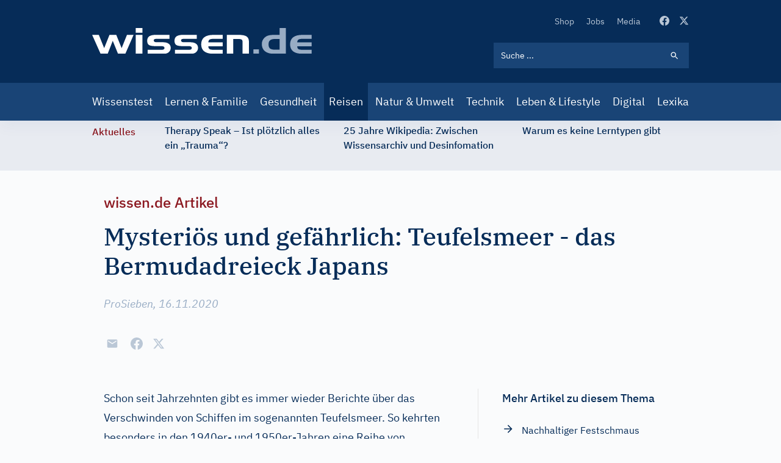

--- FILE ---
content_type: text/html; charset=UTF-8
request_url: https://www.wissen.de/mysterioes-und-gefaehrlich-teufelsmeer-das-bermudadreieck-japans
body_size: 20961
content:
<!DOCTYPE html>
<html lang="de" dir="ltr" prefix="og: https://ogp.me/ns#">
  <head>
          <!-- Google Tag Manager -->
      <script>(function(w,d,s,l,i){w[l]=w[l]||[];w[l].push({'gtm.start':
            new Date().getTime(),event:'gtm.js'});var f=d.getElementsByTagName(s)[0],
          j=d.createElement(s),dl=l!='dataLayer'?'&l='+l:'';j.async=true;j.src=
          'https://www.googletagmanager.com/gtm.js?id='+i+dl;f.parentNode.insertBefore(j,f);
        })(window,document,'script','dataLayer','GTM-ND43G5T');</script>
      <!-- End Google Tag Manager -->
        <meta name="google-site-verification" content="X84spxbZ9PPRQZrALj3EcC42Xa0Ie_Ym1lsb4erR-CY" />
    <meta charset="utf-8" />
<link rel="canonical" href="https://www.wissen.de/mysterioes-und-gefaehrlich-teufelsmeer-das-bermudadreieck-japans" />
<meta http-equiv="content-language" content="de" />
<meta name="robots" content="index, follow, max-snippet:-1, max-video-preview:-1, max-image-preview:large" />
<meta name="description" content="Schon seit Jahrzehnten gibt es immer wieder Berichte über das Verschwinden von Schiffen im Teufelsmeer. So kehrten in den 1940er- und 1950er-Jahren eine Reihe von Fischerbooten und diverse Militärschiffe nicht mehr von ihren Fahrten durch das Gebiet zurück" />
<meta name="keywords" content="Japan,Teufelsmeer,Pazifik,Philippinensee" />
<link rel="alternate" hreflang="x-default" href="https://www.wissen.de/mysterioes-und-gefaehrlich-teufelsmeer-das-bermudadreieck-japans" />
<meta property="og:type" content="Artikel" />
<meta property="og:url" content="https://www.wissen.de/mysterioes-und-gefaehrlich-teufelsmeer-das-bermudadreieck-japans" />
<meta property="og:title" content="Mysteriös und gefährlich: Teufelsmeer - das Bermudadreieck Japans | wissen.de" />
<meta property="og:description" content="Schon seit Jahrzehnten gibt es immer wieder Berichte über das Verschwinden von Schiffen im Teufelsmeer. So kehrten in den 1940er- und 1950er-Jahren eine Reihe von Fischerbooten und diverse Militärschiffe nicht mehr von ihren Fahrten durch das Gebiet zurück" />
<meta property="og:image" content="https://www.wissen.de/sites/default/files/styles/og_image/public/teufelsmeer_das_bermudadreieck_japans_pro7.jpg?itok=F32IkmG4" />
<meta property="og:image:width" content="1080" />
<meta property="og:image:height" content="573" />
<meta name="Generator" content="Drupal 9 (https://www.drupal.org)" />
<meta name="MobileOptimized" content="width" />
<meta name="HandheldFriendly" content="true" />
<meta name="viewport" content="width=device-width, initial-scale=1.0" />
<script type="application/ld+json">{
    "@context": "https://schema.org",
    "@graph": [
        {
            "@type": "NewsArticle",
            "headline": "Mysteriös und gefährlich: Teufelsmeer - das Bermudadreieck Japans",
            "name": "Mysteriös und gefährlich: Teufelsmeer - das Bermudadreieck Japans",
            "about": [
                "Japan",
                "Teufelsmeer",
                "Pazifik",
                "Philippinensee"
            ],
            "description": "Schon seit Jahrzehnten gibt es immer wieder Berichte über das Verschwinden von Schiffen im Teufelsmeer. So kehrten in den 1940er- und 1950er-Jahren eine Reihe von Fischerbooten und diverse Militärschiffe nicht mehr von ihren Fahrten durch das Gebiet zurück",
            "image": {
                "@type": "ImageObject",
                "width": "573",
                "height": "1080"
            },
            "datePublished": "2022-02-26T12:59:50+0100",
            "dateModified": "2020-11-26T16:33:08+0100",
            "isAccessibleForFree": "True",
            "author": {
                "@type": "Organization",
                "@id": "https://www.wissen.de/",
                "name": "wissen.de",
                "url": "https://www.wissen.de/",
                "logo": {
                    "@type": "ImageObject",
                    "url": "http://www.wissen.de/themes/custom/wingsuit/dist/app-drupal/images/logo.svg",
                    "width": "300",
                    "height": "35"
                }
            },
            "publisher": {
                "@type": "Organization",
                "@id": "https://www.wissen.de/",
                "name": "wissen.de",
                "url": "https://www.wissen.de/",
                "logo": {
                    "@type": "ImageObject",
                    "url": "http://www.wissen.de/themes/custom/wingsuit/dist/app-drupal/images/logo.svg",
                    "width": "300",
                    "height": "35"
                }
            }
        },
        {
            "@type": "WebPage",
            "@id": "https://www.wissen.de/mysterioes-und-gefaehrlich-teufelsmeer-das-bermudadreieck-japans",
            "description": "Schon seit Jahrzehnten gibt es immer wieder Berichte über das Verschwinden von Schiffen im Teufelsmeer. So kehrten in den 1940er- und 1950er-Jahren eine Reihe von Fischerbooten und diverse Militärschiffe nicht mehr von ihren Fahrten durch das Gebiet zurück",
            "inLanguage": "de"
        },
        {
            "@type": "WebSite",
            "@id": "https://www.wissen.de/#website",
            "name": "wissen.de",
            "url": "https://www.wissen.de/",
            "inLanguage": "de"
        }
    ]
}</script>
<link rel="icon" href="/themes/custom/wingsuit/apps/drupal/favicon.ico" type="image/vnd.microsoft.icon" />
<link rel="alternate" hreflang="de" href="https://www.wissen.de/mysterioes-und-gefaehrlich-teufelsmeer-das-bermudadreieck-japans" />

    <title>Mysteriös und gefährlich: Teufelsmeer - das Bermudadreieck Japans | wissen.de</title>
      <link rel="preload" href="/themes/custom/wingsuit/dist/app-drupal/font/ibm-plex-serif-v10-latin-500.woff2" as="font" type="font/woff2" crossorigin="anonymous">
      <link rel="preload" href="/themes/custom/wingsuit/dist/app-drupal/font/ibm-plex-sans-v9-latin-regular.woff2" as="font" type="font/woff2" crossorigin="anonymous">
      <link rel="preload" href="/themes/custom/wingsuit/dist/app-drupal/font/ibm-plex-sans-v9-latin-500.woff2" as="font" type="font/woff2" crossorigin="anonymous">
      <link rel="preload" href="/themes/custom/wingsuit/dist/app-drupal/images/spritemap.svg" as="image" type="image/svg+xml">
      <link rel="dns-prefetch" href="https://www.google-analytics.com">
      <link rel="dns-prefetch" href="https://de.ioam.de">
      <meta name="viewport" content="width=device-width,initial-scale=1.0" />
      <meta name="publisher" content="Konradin Medien GmbH, Leinfelden-Echterdingen">
      <meta name="author" content="Konradin Medien GmbH, Leinfelden-Echterdingen">
      <meta name="msvalidate.01" content="4E118C9242E2AA5E9A9A90E9F4B2306E" />

      <style>
        /* ibm-plex-serif-regular - latin */
        @font-face {
          font-family: 'IBM Plex Serif';
          font-style: normal;
          font-weight: 400;
          font-display: swap;
          src: local(''),
          url('/themes/custom/wingsuit/dist/app-drupal/font/ibm-plex-serif-v10-latin-regular.woff2') format('woff2'), /* Chrome 26+, Opera 23+, Firefox 39+ */
          url('/themes/custom/wingsuit/dist/app-drupal/font/ibm-plex-serif-v10-latin-regular.woff') format('woff'); /* Chrome 6+, Firefox 3.6+, IE 9+, Safari 5.1+ */
        }

        /* ibm-plex-serif-italic - latin */
        @font-face {
          font-family: 'IBM Plex Serif';
          font-style: italic;
          font-weight: 400;
          font-display: swap;
          src: local(''),
          url('/themes/custom/wingsuit/dist/app-drupal/font/ibm-plex-serif-v10-latin-italic.woff2') format('woff2'), /* Chrome 26+, Opera 23+, Firefox 39+ */
          url('/themes/custom/wingsuit/dist/app-drupal/font/ibm-plex-serif-v10-latin-italic.woff') format('woff'); /* Chrome 6+, Firefox 3.6+, IE 9+, Safari 5.1+ */
        }

        /* ibm-plex-serif-500 - latin */
        @font-face {
          font-family: 'IBM Plex Serif';
          font-style: normal;
          font-weight: 500;
          font-display: swap;
          src: local(''),
          url('/themes/custom/wingsuit/dist/app-drupal/font/ibm-plex-serif-v10-latin-500.woff2') format('woff2'), /* Chrome 26+, Opera 23+, Firefox 39+ */
          url('/themes/custom/wingsuit/dist/app-drupal/font/ibm-plex-serif-v10-latin-500.woff') format('woff'); /* Chrome 6+, Firefox 3.6+, IE 9+, Safari 5.1+ */
        }

        /* ibm-plex-serif-500italic - latin */
        @font-face {
          font-family: 'IBM Plex Serif';
          font-style: italic;
          font-weight: 500;
          font-display: swap;
          src: local(''),
          url('/themes/custom/wingsuit/dist/app-drupal/font/ibm-plex-serif-v10-latin-500italic.woff2') format('woff2'), /* Chrome 26+, Opera 23+, Firefox 39+ */
          url('/themes/custom/wingsuit/dist/app-drupal/font/ibm-plex-serif-v10-latin-500italic.woff') format('woff'); /* Chrome 6+, Firefox 3.6+, IE 9+, Safari 5.1+ */
        }

        /* ibm-plex-sans-regular - latin */
        @font-face {
          font-family: 'IBM Plex Sans';
          font-style: normal;
          font-weight: 400;
          font-display: swap;
          src: local(''),
          url('/themes/custom/wingsuit/dist/app-drupal/font/ibm-plex-sans-v9-latin-regular.woff2') format('woff2'), /* Chrome 26+, Opera 23+, Firefox 39+ */
          url('/themes/custom/wingsuit/dist/app-drupal/font/ibm-plex-sans-v9-latin-regular.woff') format('woff'); /* Chrome 6+, Firefox 3.6+, IE 9+, Safari 5.1+ */
        }

        /* ibm-plex-sans-italic - latin */
        @font-face {
          font-family: 'IBM Plex Sans';
          font-style: italic;
          font-weight: 400;
          font-display: swap;
          src: local(''),
          url('/themes/custom/wingsuit/dist/app-drupal/font/ibm-plex-sans-v9-latin-italic.woff2') format('woff2'), /* Chrome 26+, Opera 23+, Firefox 39+ */
          url('/themes/custom/wingsuit/dist/app-drupal/font/ibm-plex-sans-v9-latin-italic.woff') format('woff'); /* Chrome 6+, Firefox 3.6+, IE 9+, Safari 5.1+ */
        }

        /* ibm-plex-sans-500 - latin */
        @font-face {
          font-family: 'IBM Plex Sans';
          font-style: normal;
          font-weight: 500;
          font-display: swap;
          src: local(''),
          url('/themes/custom/wingsuit/dist/app-drupal/font/ibm-plex-sans-v9-latin-500.woff2') format('woff2'), /* Chrome 26+, Opera 23+, Firefox 39+ */
          url('/themes/custom/wingsuit/dist/app-drupal/font/ibm-plex-sans-v9-latin-500.woff') format('woff'); /* Chrome 6+, Firefox 3.6+, IE 9+, Safari 5.1+ */
        }

        /* ibm-plex-sans-500italic - latin */
        @font-face {
          font-family: 'IBM Plex Sans';
          font-style: italic;
          font-weight: 500;
          font-display: swap;
          src: local(''),
          url('/themes/custom/wingsuit/dist/app-drupal/font/ibm-plex-sans-v9-latin-500italic.woff2') format('woff2'), /* Chrome 26+, Opera 23+, Firefox 39+ */
          url('/themes/custom/wingsuit/dist/app-drupal/font/ibm-plex-sans-v9-latin-500italic.woff') format('woff'); /* Chrome 6+, Firefox 3.6+, IE 9+, Safari 5.1+ */
        }

      </style>
    <link rel="stylesheet" media="all" href="/sites/default/files/css/css_5qXHBwU7-lf3biU_pjjuN6nYfN9fbhCygCdVSehBI0E.css" />
<link rel="stylesheet" media="all" href="/sites/default/files/css/css_wMl-nErFNv5k8ubgoO9BefKoPttHDPdnwDU55V1SIY8.css" />

    
            <!-- sourcepoint start -->
      <script type="text/javascript">
        !function () { var e = function () { var e, t = "__tcfapiLocator", a = [], n = window; for (; n;) { try { if (n.frames[t]) { e = n; break } } catch (e) { } if (n === window.top) break; n = n.parent } e || (!function e() { var a = n.document, r = !!n.frames[t]; if (!r) if (a.body) { var i = a.createElement("iframe"); i.style.cssText = "display:none", i.name = t, a.body.appendChild(i) } else setTimeout(e, 5); return !r }(), n.__tcfapi = function () { for (var e, t = arguments.length, n = new Array(t), r = 0; r < t; r++)n[r] = arguments[r]; if (!n.length) return a; if ("setGdprApplies" === n[0]) n.length > 3 && 2 === parseInt(n[1], 10) && "boolean" == typeof n[3] && (e = n[3], "function" == typeof n[2] && n[2]("set", !0)); else if ("ping" === n[0]) { var i = { gdprApplies: e, cmpLoaded: !1, cmpStatus: "stub" }; "function" == typeof n[2] && n[2](i) } else a.push(n) }, n.addEventListener("message", (function (e) { var t = "string" == typeof e.data, a = {}; try { a = t ? JSON.parse(e.data) : e.data } catch (e) { } var n = a.__tcfapiCall; n && window.__tcfapi(n.command, n.version, (function (a, r) { var i = { __tcfapiReturn: { returnValue: a, success: r, callId: n.callId } }; t && (i = JSON.stringify(i)), e.source.postMessage(i, "*") }), n.parameter) }), !1)) }; "undefined" != typeof module ? module.exports = e : e() }();
      </script>
      <script>
        window._sp_ = {
          config: {
            accountId: 692,
            baseEndpoint: 'https://cdn.privacy-mgmt.com',
          }
        }
      </script>
      <script src="https://cdn.privacy-mgmt.com/wrapperMessagingWithoutDetection.js"></script>
            <!-- sourcepoint end -->
              <script>
          function isDesktop() {
            var width = (window.innerWidth > 0) ? window.innerWidth : screen.width;
            return width >= 1280;
          }
          function isMobileOrTablet() {
            return !isDesktop();
          }
          function isTablet() {
            return isMobileOrTablet() && window.outerWidth >= 640 && window.hasOwnProperty('orientation');
          }
          function isMobile() {
            return isMobileOrTablet() && !isTablet();
          }
          function getPlatform() {
            if (isDesktop()) {
              return 'desktop';
            }
            if (isTablet()) {
              return 'tablet';
            }
            return 'mobile';
          }
          function IQSLoader(url) {
            var script = document.createElement("script")
            script.type = "text/javascript";
            script.src = url;
            document.getElementsByTagName("head")[0].appendChild(script);
          }
          var iqd_mode = (function () {
            var dm = window.location.href.toLowerCase();
            return (dm.indexOf('iqdeployment=') > 1) ? dm.split('iqdeployment=')[1].split('&')[0] : 'live';
          })();
          if (isDesktop()) {
            IQSLoader(
              "https://s3.eu-central-1.amazonaws.com/prod.iqdcontroller.iqdigital/cdn_wissen/" +
              iqd_mode + "/iqadcontroller.js.gz");
          } else {
            IQSLoader(
              "https://s3.eu-central-1.amazonaws.com/prod.iqdcontroller.iqdigital/cdn_wissen_mob/" +
              iqd_mode + "/iqadcontroller.js.gz");
          }
        </script>
        <script>
          (function () {
            window.AdController = {
              i: null, // page info
              q: [], // render queue
              f: false, // is finalized
              s: false, // is staged
              n: false, // is initialized
              r: null, // ready function
              c: [], // command queue
              setPageInfo: function (i) {
                window.AdController.i = i;
              },
              stage: function () {
                window.AdController.s = true;
              },
              initialize: function () {
                window.AdController.n = true;
              },
              render: function (n, c) {
                window.AdController.q.push([n, c]);
              },
              finalize: function () {
                window.AdController.f = true;
              },
              ready: function (callback) {
                window.AdController.r = callback;
              },
              startLoadCycle: function () {
                window.AdController.c.push(['startLoadCycle']);
              },
              reload: function (p, t) {
                window.AdController.c.push(['reload', p, t]);
              },
              reinitialize: function (i) {
                window.AdController.c.push(['reinitialize', i]);
              }
            };
          })();
        </script>
        <script>
        <!-- ########### CMS-MANDANTEN-OBJECT ############# -->
        var content_type = 'artikel'
        var handle = content_type;
        var topic = 'reisen';
        var cmsObject = {};
        cmsObject = {
          $handle: handle,
          level2: topic,
          level3: '',
          level4: '',
          keywords: topic,
          tma: '',
          platform: getPlatform()
        };
        </script>
        <script>
          if (!AdController._initialized) {
            AdController.setPageInfo(cmsObject);
            try {
              AdController.stage();
            } catch (e) {}
            AdController.initialize();
          } else {
            (function checkDOMReadyState(c) {
              try {
                if (AdController.getRenderController().isReady()) {
                  AdController.reinitialize(cmsObject);
                }
              } catch (e) {
                if (c < 50) {
                  c++;
                  setTimeout(function () {
                    checkDOMReadyState(c);
                  }, 100);
                }
              }
            })(0);
          }
        </script>
                    <!-- Start Matomo Code -->
        <script>
          var _paq = window._paq = window._paq || [];
          /* tracker methods like "setCustomDimension" should be called before "trackPageView" */
          _paq.push(["setExcludedQueryParams", ["p","preview_id","post_format","_thumbnail_id","preview_none","refresh","xing_share","src"]]);

          _paq.push(['trackPageView']);
          _paq.push(['enableLinkTracking']);
          (function() {
            var u="https://statistik.konradin.de/";
            _paq.push(['setTrackerUrl', u+'matomo.php']);
            _paq.push(['setSiteId', '41']);
            var d=document, g=d.createElement('script'), s=d.getElementsByTagName('script')[0];
            g.async=true; g.src=u+'matomo.js'; s.parentNode.insertBefore(g,s);
          })();
        </script>
        <!-- End Matomo Code -->
        </head>
  <body class="overflow-x-hidden antialiased text-blue-600 font-sans bg-blue-10 dark:bg-blue-700" x-data="{ menuIsOpen: false }">
              <!-- Google Tag Manager (noscript) -->
      <noscript><iframe src="https://www.googletagmanager.com/ns.html?id=GTM-ND43G5T"
                        height="0" width="0" style="display:none;visibility:hidden"></iframe></noscript>
      <!-- End Google Tag Manager (noscript) -->
        
      <div class="dialog-off-canvas-main-canvas h-full flex flex-col h-auto" data-off-canvas-main-canvas>
    




        <div class=" hidden xl:block">
      <div class="iqdcontainer " data-placement="pos_header" data-device="desktop"></div>
    </div>
          <div class=" xl:hidden">
      <div class="iqdcontainer " data-placement="pos_header" data-device="mobile"></div>
    </div>
    

<header id="main-header" class="header-offset bg-white w-full z-30 top-0 text-white shadow-xs">
    <div class="bg-blue-800">
    






  <div  class="max-w-5xl mx-auto w-full px-4 md:px-7.5">
                    <div>
          <div class="flex justify-between">
                        <div class="self-center">
              


<a  class="block w-[187px] lg:w-[360px] lg:h-11 lg:ml-0 lg:pr-0 lg:pl-0" href="/">
  <img src="/themes/custom/wingsuit/dist/app-drupal/images/logo.svg" width="360" height="42" alt="wissen.de Logo" class="w-full">
</a>

            </div>
            <div class="w-full max-w-xs py-6 lg:pt-[22px] lg:pb-6">
                            <div class="flex justify-end items-center space-x-4 lg:hidden">
                <div class="block lg:hidden hover:cursor-pointer" @click="menuIsOpen === true ? $refs.searchBar.focus() : menuIsOpen= true; $nextTick(() => { $refs.searchBar.focus() });">
                  
  
<svg  class="fill-current lg:w-5 lg:h-5 w-6 h-6 svg">
  <use xlink:href="/themes/custom/wingsuit/dist/app-drupal/images/spritemap.svg?v=3#search"></use>
</svg>

                </div>
                <div class="block lg:hidden">
                  <div class="relative">
  <div class="text-white w-10 h-10 -mr-2 relative focus:outline-none" @click="menuIsOpen = !menuIsOpen">
    <span class="sr-only">Open main menu</span>
    <div class="block w-5 absolute left-1/2 top-1/2 -translate-x-1/2 -translate-y-1/2">
      <span aria-hidden="true" class="bg-blue-500 block absolute h-0.5 w-5 bg-current transition duration-500 ease-in-out" :class="{'rotate-45': menuIsOpen,' -translate-y-[6px]': !menuIsOpen }"></span>
      <span aria-hidden="true" class="bg-blue-500 block absolute h-0.5 w-5 bg-current transition duration-500 ease-in-out" :class="{'opacity-0': menuIsOpen } "></span>
      <span aria-hidden="true" class="bg-blue-500 block absolute h-0.5 w-5 bg-current transition duration-500 ease-in-out" :class="{'-rotate-45': menuIsOpen, ' translate-y-[6px]': !menuIsOpen}"></span>
    </div>
  </div>
</div>

                </div>
              </div>
                            <div class="hidden lg:block">
                  <div class="block flex items-center space-x-8 pb-6 lg:justify-end">
    <nav>  <nav role="navigation" aria-labelledby="block-secondarynavigation-menu" id="block-secondarynavigation">
            
  <h2 class="visually-hidden" id="block-secondarynavigation-menu">Secondary Navigation</h2>
  

            <ul class="list-reset flex items-center space-x-5">
      <li class="py-2 lg:py-0">
      <a class="text-xs hover:text-white transition-colors duration-500 text-blue-200" href="https://www.wissenschaft-shop.de/startseite/?mskwakz=WISD33-001&amp;utm_campaign=WISD33-001">
        Shop
      </a>
    </li>
      <li class="py-2 lg:py-0">
      <a class="text-xs hover:text-white transition-colors duration-500 text-blue-200" href="/jobs">
        Jobs
      </a>
    </li>
      <li class="py-2 lg:py-0">
      <a class="text-xs hover:text-white transition-colors duration-500 text-blue-200" href="/search/media">
        Media
      </a>
    </li>
  </ul>


  </nav>

</nav>
    <div class="flex space-x-4">
      <a href="https://www.facebook.com/wissen.de" target="_blank" class="text-blue-200 hover:text-white active:text-white transition-colors duration-500">
        
  
<svg  class="fill-current lg:w-4 lg:h4 w-5 h-5 svg">
  <use xlink:href="/themes/custom/wingsuit/dist/app-drupal/images/spritemap.svg?v=3#facebook"></use>
</svg>

      </a>
      <a href="https://x.com/wissen_de" target="_blank" class="text-blue-200 hover:text-white active:text-white transition-colors duration-500">
        
  
<svg  class="fill-current lg:w-4 lg:h4 w-5 h-5 svg">
  <use xlink:href="/themes/custom/wingsuit/dist/app-drupal/images/spritemap.svg?v=3#x-twitter"></use>
</svg>

      </a>
    </div>
  </div>

                <div class="hidden lg:block lg:w-full lg:max-w-xs">
                  

  
  <form class="relative text-white" action="/search/all">
    <input  class="relative bg-blue-800 block w-full p-3 pr-10 text-xs placeholder-white lg:bg-blue-500 focus-visible:outline-none focus:bg-white focus:text-blue-800" placeholder="Suche ..." name="keyword" x-ref="searchBar" type="search"/>
    <div class="search-form-icon absolute inset-y-0 right-0 pr-4 flex items-center pointer-events-none">
      <span>
      
  
<svg  class="fill-current lg:w-4 lg:h4 w-5 h-5 svg">
  <use xlink:href="/themes/custom/wingsuit/dist/app-drupal/images/spritemap.svg?v=3#search"></use>
</svg>

      </span>
    </div>
    <input class="absolute inset-y-0 right-0 items-center cursor-pointer w-11 h-10" type="submit" data-form-type="action" value="">
  </form>

                </div>
              </div>
            </div>
          </div>
        </div>
            </div>
  </div>
    <div class="bg-blue-500">
  






  <div  class="max-w-5xl mx-auto w-full px-4 md:px-7.5">
                <div class="lg:block hidden" :class="{'block': menuIsOpen, 'hidden': !menuIsOpen}">
                <div class="lg:hidden pt-6">
          

  
  <form class="relative text-white" action="/search/all">
    <input  class="relative bg-blue-800 block w-full p-3 pr-10 text-xs placeholder-white lg:bg-blue-500 focus-visible:outline-none focus:bg-white focus:text-blue-800" placeholder="Suche ..." name="keyword" x-ref="searchBar" type="search"/>
    <div class="search-form-icon absolute inset-y-0 right-0 pr-4 flex items-center pointer-events-none">
      <span>
      
  
<svg  class="fill-current lg:w-4 lg:h4 w-5 h-5 svg">
  <use xlink:href="/themes/custom/wingsuit/dist/app-drupal/images/spritemap.svg?v=3#search"></use>
</svg>

      </span>
    </div>
    <input class="absolute inset-y-0 right-0 items-center cursor-pointer w-11 h-10" type="submit" data-form-type="action" value="">
  </form>

        </div>
        <nav>
            <nav role="navigation" aria-labelledby="block-mainnavigation-menu" id="block-mainnavigation">
            
  <h2 class="visually-hidden" id="block-mainnavigation-menu">Main navigation</h2>
  

          <div class="pt-6 pb-6 lg:pt-0 lg:pb-0">
  <ul class="list-reset lg:flex items-center justify-between space-y-4 lg:space-y-0 lg:-mx-2">
          <li>
        <a class="block text-white text-base lg:py-4 lg:hover:bg-blue-300 lg:px-2 hover:underline lg:hover:no-underline lg:hover:text-blue-800 transition-colors duration-500 " href="/wissenstest">
          Wissenstest
        </a>
      </li>
          <li>
        <a class="block text-white text-base lg:py-4 lg:hover:bg-blue-300 lg:px-2 hover:underline lg:hover:no-underline lg:hover:text-blue-800 transition-colors duration-500 " href="/lernen-familie">
          Lernen &amp; Familie
        </a>
      </li>
          <li>
        <a class="block text-white text-base lg:py-4 lg:hover:bg-blue-300 lg:px-2 hover:underline lg:hover:no-underline lg:hover:text-blue-800 transition-colors duration-500 " href="/gesundheit">
          Gesundheit
        </a>
      </li>
          <li>
        <a class="block text-white text-base lg:py-4 lg:hover:bg-blue-300 lg:px-2 hover:underline lg:hover:no-underline lg:hover:text-blue-800 transition-colors duration-500  underline lg:no-underline lg:bg-blue-800" href="/reisen">
          Reisen
        </a>
      </li>
          <li>
        <a class="block text-white text-base lg:py-4 lg:hover:bg-blue-300 lg:px-2 hover:underline lg:hover:no-underline lg:hover:text-blue-800 transition-colors duration-500 " href="/natur-umwelt">
          Natur &amp; Umwelt
        </a>
      </li>
          <li>
        <a class="block text-white text-base lg:py-4 lg:hover:bg-blue-300 lg:px-2 hover:underline lg:hover:no-underline lg:hover:text-blue-800 transition-colors duration-500 " href="/technik-mobilitaet">
          Technik
        </a>
      </li>
          <li>
        <a class="block text-white text-base lg:py-4 lg:hover:bg-blue-300 lg:px-2 hover:underline lg:hover:no-underline lg:hover:text-blue-800 transition-colors duration-500 " href="/leben-lifestyle-0">
          Leben &amp; Lifestyle
        </a>
      </li>
          <li>
        <a class="block text-white text-base lg:py-4 lg:hover:bg-blue-300 lg:px-2 hover:underline lg:hover:no-underline lg:hover:text-blue-800 transition-colors duration-500 " href="/digital">
          Digital
        </a>
      </li>
          <li>
        <a class="block text-white text-base lg:py-4 lg:hover:bg-blue-300 lg:px-2 hover:underline lg:hover:no-underline lg:hover:text-blue-800 transition-colors duration-500 " href="/lexika-und-woerterbuecher-0">
          Lexika
        </a>
      </li>
      </ul>
</div>


  </nav>


        </nav>
                <div class="block lg:hidden">
          <div class="block flex items-center space-x-8 pb-6 lg:justify-end">
    <nav>  <nav role="navigation" aria-labelledby="block-secondarynavigation-mobile-menu" id="block-secondarynavigation-mobile">
            
  <h2 class="visually-hidden" id="block-secondarynavigation-mobile-menu">Secondary Navigation</h2>
  

            <ul class="list-reset flex items-center space-x-5">
      <li class="py-2 lg:py-0">
      <a class="text-xs hover:text-white transition-colors duration-500 text-blue-200" href="https://www.wissenschaft-shop.de/startseite/?mskwakz=WISD33-001&amp;utm_campaign=WISD33-001">
        Shop
      </a>
    </li>
      <li class="py-2 lg:py-0">
      <a class="text-xs hover:text-white transition-colors duration-500 text-blue-200" href="/jobs">
        Jobs
      </a>
    </li>
      <li class="py-2 lg:py-0">
      <a class="text-xs hover:text-white transition-colors duration-500 text-blue-200" href="/search/media">
        Media
      </a>
    </li>
  </ul>


  </nav>

</nav>
    <div class="flex space-x-4">
      <a href="https://www.facebook.com/wissen.de" target="_blank" class="text-blue-200 hover:text-white active:text-white transition-colors duration-500">
        
  
<svg  class="fill-current lg:w-4 lg:h4 w-5 h-5 svg">
  <use xlink:href="/themes/custom/wingsuit/dist/app-drupal/images/spritemap.svg?v=3#facebook"></use>
</svg>

      </a>
      <a href="https://x.com/wissen_de" target="_blank" class="text-blue-200 hover:text-white active:text-white transition-colors duration-500">
        
  
<svg  class="fill-current lg:w-4 lg:h4 w-5 h-5 svg">
  <use xlink:href="/themes/custom/wingsuit/dist/app-drupal/images/spritemap.svg?v=3#x-twitter"></use>
</svg>

      </a>
    </div>
  </div>

        </div>
      </div>
          </div>
  </div>
</header>
    








<div  class="bg-blue-100">
  <div  class="max-w-5xl mx-auto w-full px-4 md:px-7.5">
        <div class="relative w-full overflow-x-hidden py-1 overflow-y-hidden" style="min-height: 82px">
            <div class="w-full" data-component="tickerBar">
        <div class="flex lg:space-x-12">
          <div>
            <span class="hidden lg:block lg:py-0.5">
              <span class="font-medium text-sm text-center text-bordeaux-500 lg:flex">
                Aktuelles
              </span>
            </span>
          </div>
                    <div class="splide__track">
            <div class="splide__list flex w-full">

            </div>
          </div>
        </div>
      </div>
    </div>
        </div>
</div>

  

  <div data-drupal-messages-fallback class="hidden"></div>


        <div class=" hidden xl:block">
      <div class="iqdcontainer " data-placement="pos_1" data-device="desktop"></div>
    </div>
  <main class="main-content  dark:bg-blue-700">
<div class="dark:bg-blue-700">
    <div class="md:overflow-x-hidden pt-9 pb-9">
          <div class="main-content-bg bg-blue-10 dark:bg-blue-700 relative max-w-4xl mx-auto">
                









  <div  class="article-detail max-w-4xl mx-auto w-full px-4 md:px-7.5">
              <div class="mb-14">
      <div>
      <h4 class="text-bordeaux-500 text-base md:text-2xl font-medium">
      wissen.de Artikel
    </h4>
        <h1 class="text-blue-800 text-2xl md:text-5xl mt-2 font-serif lg:mt-4 dark:text-white font-medium">
        <span>Mysteriös und gefährlich: Teufelsmeer - das Bermudadreieck Japans</span>

  
    </h1>
        <div class="font-medium text-blue-800 mt-4 text-base block lg:mt-6">
      <div>
      
<div class="prose dark:prose-dark lg:prose-lg max-w-none section-element">
        
                    
            

  
  </div>
      </div>
    </div>
        <div class="text-blue-300 mt-4 text-base block lg:mt-6 italic text-sm">
          
                    ProSieben, 16.11.2020
            

  
    </div>
              <div class="-mx-4 md:mx-0 xl:hidden">
      <div class="iqdcontainer min-h-[460px]" data-placement="pos_1" data-device="mobile"></div>
    </div>
        <div class="mt-8">
      

<div style="display: none"><svg aria-hidden="true" style="position: absolute; width: 0; height: 0; overflow: hidden;" version="1.1" xmlns="http://www.w3.org/2000/svg" xmlns:xlink="http://www.w3.org/1999/xlink">
  <defs>
    <symbol id="copy" viewBox="0 0 64 64">
      <path d="M44.697 36.069l6.337-6.337c4.623-4.622 4.623-12.143 0-16.765-4.622-4.623-12.143-4.623-16.765 0l-9.145 9.145c-4.622 4.622-4.622 12.143 0 16.765 0.683 0.683 1.43 1.262 2.22 1.743l4.895-4.896c-0.933-0.223-1.817-0.694-2.543-1.419-2.101-2.101-2.101-5.52 0-7.62l9.145-9.145c2.101-2.101 5.52-2.101 7.62 0s2.101 5.52 0 7.62l-2.687 2.687c1.107 2.605 1.413 5.471 0.922 8.223z"></path>
      <path d="M19.303 27.931l-6.337 6.337c-4.623 4.622-4.623 12.143 0 16.765 4.622 4.623 12.143 4.623 16.765 0l9.144-9.145c4.623-4.622 4.622-12.143 0-16.765-0.682-0.683-1.429-1.262-2.22-1.743l-4.895 4.896c0.932 0.224 1.816 0.693 2.543 1.419 2.101 2.101 2.101 5.519 0 7.621l-9.145 9.145c-2.101 2.101-5.52 2.101-7.62 0s-2.101-5.52 0-7.62l2.687-2.687c-1.108-2.605-1.413-5.471-0.922-8.223z"></path>
    </symbol>
    <symbol id="digg" viewBox="0 0 64 64">
      <path d="M15.889 14.222v8.889h-8.889v17.777h13.889v-26.667h-5zM12 36.445v-8.889h3.889v8.889h-3.889zM22 23.111h5v17.777h-5v-17.777zM22 14.222h5v5.001h-5v-5.001zM42.556 23.111v0h-13.333v17.777h8.333v3.889h-8.333v5h13.333v-26.667zM34.222 36.445v-8.889h3.333v8.889h-3.333zM57 23.111h-13.333v17.777h8.889v3.889h-8.889v5h13.333v-26.667zM52.556 36.445h-3.889v-8.889h3.889v8.889z"></path>
    </symbol>
    <symbol id="email" viewBox="0 0 64 64">
      <path d="M32 35.077l18.462-16h-36.924zM27.013 33.307l4.987 4.091 4.909-4.093 13.553 11.617h-36.924zM12.307 43.693v-23.386l13.539 11.693zM51.693 43.693v-23.386l-13.539 11.693z"></path>
    </symbol>
    <symbol id="evernote" viewBox="0 0 64 64">
      <path d="M47.093 19.16c-0.296-1.572-1.239-2.346-2.090-2.651-0.919-0.329-2.783-0.671-5.125-0.944-1.884-0.221-4.099-0.202-5.437-0.162-0.161-1.090-0.932-2.087-1.794-2.431-2.299-0.917-5.853-0.696-6.765-0.443-0.724 0.201-1.527 0.613-1.974 1.247-0.3 0.424-0.493 0.967-0.494 1.725 0 0.429 0.012 1.441 0.023 2.339 0.011 0.901 0.023 1.708 0.023 1.713-0 0.802-0.656 1.455-1.469 1.456h-3.728c-0.796 0-1.403 0.133-1.867 0.342s-0.794 0.492-1.044 0.826c-0.498 0.662-0.585 1.481-0.583 2.315 0 0 0.008 0.682 0.173 2.002 0.138 1.021 1.255 8.158 2.317 10.328 0.411 0.845 0.685 1.196 1.494 1.568 1.801 0.764 5.915 1.615 7.843 1.859 1.924 0.244 3.133 0.757 3.852-0.74 0.003-0.004 0.145-0.372 0.339-0.913 0.625-1.878 0.712-3.544 0.712-4.75 0-0.123 0.181-0.128 0.181 0 0 0.851-0.164 3.864 2.131 4.672 0.906 0.319 2.785 0.602 4.695 0.825 1.727 0.197 2.98 0.871 2.98 5.264 0 2.672-0.566 3.039-3.525 3.039-2.399 0-3.313 0.062-3.313-1.828 0-1.527 1.524-1.367 2.653-1.367 0.504 0 0.138-0.372 0.138-1.314 0-0.937 0.591-1.479 0.032-1.493-3.905-0.107-6.201-0.005-6.201 4.837 0 4.396 1.696 5.212 7.238 5.212 4.345 0 5.876-0.141 7.67-5.66 0.355-1.090 1.213-4.415 1.733-9.998 0.328-3.531-0.31-14.186-0.816-16.875v0zM39.52 30.936c-0.537-0.019-1.053 0.015-1.534 0.092 0.135-1.084 0.587-2.416 2.187-2.361 1.771 0.061 2.020 1.721 2.026 2.845-0.747-0.331-1.672-0.541-2.679-0.576v0zM18.088 19.935h3.73c0.213 0 0.386-0.173 0.386-0.383 0-0.002-0.045-3.169-0.045-4.050v-0.011c0-0.723 0.153-1.355 0.42-1.883l0.127-0.237c-0.014 0.002-0.029 0.010-0.043 0.023l-7.243 7.122c-0.014 0.012-0.023 0.027-0.027 0.042 0.15-0.074 0.354-0.174 0.384-0.186 0.631-0.283 1.396-0.437 2.311-0.437v0z"></path>
    </symbol>
    <symbol id="facebook" viewBox="0 0 64 64">
      <path d="M27.397 53.72v-19.723h-6.647v-8.052h6.647v-6.762c0-4.918 3.987-8.904 8.904-8.904h6.949v7.24h-4.972c-1.563 0-2.829 1.267-2.829 2.829v5.597h7.677l-1.061 8.052h-6.616v19.723z"></path>
    </symbol>
    <symbol id="linkedin" viewBox="0 0 64 64">
      <path d="M14.537 25.873h7.435v23.896h-7.434v-23.896zM18.257 13.995c2.375 0 4.305 1.929 4.305 4.306s-1.929 4.307-4.305 4.307c-0.001 0-0.002 0-0.003 0-2.378 0-4.305-1.927-4.305-4.305 0-0.001 0-0.001 0-0.002v0c0-0 0-0.001 0-0.002 0-2.378 1.927-4.305 4.305-4.305 0.001 0 0.002 0 0.004 0h-0zM26.631 25.873h7.119v3.267h0.102c0.99-1.879 3.413-3.86 7.027-3.86 7.52 0 8.909 4.948 8.909 11.384v13.106h-7.425v-11.621c0-2.771-0.048-6.336-3.86-6.336-3.864 0-4.453 3.020-4.453 6.138v11.819h-7.418v-23.896z"></path>
    </symbol>
    <symbol id="messenger" viewBox="0 0 64 64">
      <path d="M32 8.765c-12.703 0-23 9.63-23 21.508 0 6.758 3.332 12.787 8.544 16.73v8.231l7.849-4.354c1.972 0.571 4.238 0.9 6.58 0.9 0.009 0 0.019 0 0.028 0h-0.002c12.703 0 23-9.629 23-21.508s-10.297-21.508-23-21.508zM34.422 37.607l-5.949-6.18-11.456 6.335 12.56-13.328 5.949 6.18 11.455-6.335-12.559 13.329z"></path>
    </symbol>
    <symbol id="pinterest" viewBox="0 0 64 64">
      <path d="M45.873 25.872c0 8.078-4.487 14.11-11.108 14.11-2.222 0-4.313-1.203-5.030-2.568 0 0-1.195 4.745-1.448 5.66-0.89 3.233-3.512 6.47-3.715 6.737-0.142 0.182-0.457 0.125-0.49-0.117-0.058-0.413-0.725-4.495 0.063-7.825 0.395-1.67 2.648-11.218 2.648-11.218s-0.657-1.315-0.657-3.258c0-3.052 1.77-5.329 3.97-5.329 1.872 0 2.778 1.405 2.778 3.090 0 1.884-1.198 4.698-1.818 7.306-0.517 2.185 1.095 3.965 3.25 3.965 3.9 0 6.525-5.010 6.525-10.945 0-4.511-3.037-7.89-8.565-7.89-6.242 0-10.135 4.657-10.135 9.86 0 1.793 0.53 3.058 1.358 4.036 0.38 0.45 0.435 0.632 0.297 1.149-0.102 0.38-0.325 1.29-0.422 1.653-0.135 0.52-0.558 0.708-1.030 0.515-2.875-1.175-4.215-4.325-4.215-7.865 0-5.849 4.933-12.86 14.713-12.86 7.862 0 13.032 5.686 13.032 11.793z"></path>
    </symbol>
    <symbol id="print" viewBox="0 0 64 64">
      <path d="M14 22h38v-12c0-2.2-1.8-4-4-4h-30c-2.2 0-4 1.8-4 4v12zM12 54h-2c-3.4 0-6-2.6-6-6v-18c0-3.4 2.6-6 6-6h46c3.4 0 6 2.6 6 6v18c0 3.4-2.6 6-6 6h-2v-16h-42v16zM14 40h38v16c0 2.2-1.8 4-4 4h-30c-2.2 0-4-1.8-4-4v-16zM50 34c1.2 0 2-0.8 2-2s-0.8-2-2-2-2 0.8-2 2c0 1.2 0.8 2 2 2v0zM18 46v2h30v-2h-30zM18 52v2h30v-2h-30z"></path>
    </symbol>
    <symbol id="reddit" viewBox="0 0 64 64">
      <path d="M29.37 25.258c-0.001-1.233-1.001-2.232-2.233-2.233h-0c-1.233 0.002-2.231 1.001-2.232 2.233v0c0.001 1.232 1 2.231 2.232 2.233h0c1.233-0.001 2.232-1 2.233-2.232v-0zM36.861 23.023c-1.233 0.001-2.233 1.001-2.234 2.234v0c0.001 1.233 1.001 2.232 2.234 2.233h0c1.233-0.001 2.233-1 2.235-2.233v-0c-0.001-1.234-1.001-2.233-2.235-2.235h-0zM36.33 30.723c-0.843 0.842-2.272 1.252-4.33 1.252-2.059 0-3.487-0.41-4.329-1.252-0.112-0.112-0.267-0.182-0.439-0.182-0.343 0-0.62 0.278-0.62 0.62 0 0.171 0.069 0.326 0.182 0.439v0c1.087 1.086 2.801 1.615 5.206 1.615s4.119-0.529 5.207-1.615c0.112-0.112 0.182-0.267 0.182-0.439 0-0.343-0.278-0.62-0.62-0.62-0.171 0-0.326 0.069-0.438 0.181v0z"></path>
      <path d="M48.13 22.825c0-2.023-1.645-3.668-3.667-3.668-0.933 0-1.785 0.352-2.432 0.927-2.488-1.602-5.705-2.54-9.149-2.677l1.89-5.977 5.142 1.21c0.012 1.66 1.359 3.002 3.020 3.004h0c1.669-0.002 3.021-1.354 3.023-3.022v-0c-0.002-1.669-1.355-3.021-3.023-3.022h-0c-1.235 0.002-2.297 0.743-2.766 1.806l-0.008 0.019-5.664-1.334c-0.043-0.011-0.092-0.017-0.143-0.017-0.276 0-0.509 0.18-0.59 0.429l-0.001 0.004-2.178 6.887c-3.619 0.067-7.015 1.015-9.613 2.69-0.642-0.576-1.495-0.927-2.431-0.927-0.001 0-0.001 0-0.002 0h0c-2.022 0-3.668 1.645-3.668 3.668 0.001 1.332 0.712 2.498 1.775 3.139l0.016 0.009c-0.055 0.343-0.083 0.692-0.083 1.042 0 2.622 1.535 5.068 4.324 6.889 0.887 0.579 1.87 1.071 2.923 1.473-2.056 0.98-3.511 3.366-3.511 6.148 0 3.142 1.858 5.778 4.34 6.455 0.194 0.605 0.409 1.181 0.644 1.723-0.103-0.008-0.224-0.014-0.345-0.014h-0.001c-2.232 0-4.047 1.525-4.047 3.398 0 0.28 0.049 0.57 0.151 0.885 0.083 0.251 0.316 0.429 0.59 0.429 0 0 0 0 0 0h18.617c0.272 0 0.512-0.176 0.593-0.435 0.101-0.325 0.148-0.603 0.148-0.879 0-1.873-1.816-3.398-4.050-3.398-0.084 0-0.166 0.002-0.248 0.007 0.234-0.54 0.449-1.114 0.641-1.715 2.483-0.676 4.34-3.313 4.34-6.455 0-2.782-1.456-5.168-3.511-6.148 1.053-0.402 2.036-0.894 2.922-1.472 2.788-1.82 4.325-4.267 4.325-6.889 0-0.351-0.029-0.698-0.083-1.042 1.079-0.651 1.789-1.817 1.79-3.148v-0zM44.717 12.623c0 0.982-0.8 1.781-1.783 1.781-0.983-0.001-1.78-0.798-1.78-1.781v-0c0.001-0.983 0.797-1.78 1.78-1.782h0c0.983 0 1.783 0.8 1.783 1.782zM40.763 53.086c0 0.024-0.001 0.048-0.002 0.074h-5.255c0.559-0.577 1.072-1.288 1.533-2.11 0.275-0.077 0.59-0.121 0.915-0.121h0c1.549 0 2.809 0.968 2.809 2.157zM25.951 50.928c0.363 0 0.709 0.053 1.026 0.15 0.456 0.81 0.965 1.511 1.516 2.081h-5.347c-0.002-0.022-0.002-0.047-0.003-0.073v-0c0-1.19 1.259-2.157 2.807-2.157zM33.535 53.16h-3.070c-2.758-1.578-4.745-7.083-4.745-13.203 0-1.446 0.111-2.847 0.314-4.168 1.849 0.559 3.875 0.854 5.967 0.854s4.118-0.296 5.969-0.855c0.199 1.245 0.313 2.681 0.313 4.144 0 0.008 0 0.017 0 0.025v-0.001c0 6.12-1.987 11.625-4.746 13.203zM24.628 36.941c-0.096 0.903-0.15 1.951-0.15 3.012 0 0.001 0 0.002 0 0.003v-0c0 2.325 0.27 4.55 0.756 6.537-1.573-0.813-2.681-2.733-2.681-4.968 0-1.935 0.831-3.634 2.075-4.583zM38.764 46.493c0.487-1.987 0.757-4.212 0.757-6.538 0-1.036-0.053-2.043-0.15-3.015 1.243 0.949 2.075 2.648 2.075 4.584 0 2.236-1.108 4.157-2.681 4.969zM32 35.403c-7.268 0-13.181-3.762-13.181-8.387s5.913-8.387 13.181-8.387 13.181 3.762 13.181 8.386c0 4.625-5.913 8.388-13.181 8.388zM19.538 20.398c0.514 0 0.991 0.162 1.384 0.435-1.416 1.128-2.41 2.444-2.928 3.861-0.541-0.447-0.883-1.118-0.883-1.869 0-0 0-0 0-0v0c0.002-1.34 1.087-2.425 2.426-2.427h0zM43.078 20.833c0.385-0.272 0.864-0.436 1.381-0.436 0.001 0 0.002 0 0.004 0h-0c1.34 0.002 2.425 1.087 2.426 2.427v0c0 0.752-0.345 1.424-0.883 1.869-0.518-1.418-1.511-2.732-2.928-3.86z"></path>
    </symbol>
    <symbol id="slashdot" viewBox="0 0 64 64">
      <path d="M11.722 56.602l22.084-49.602h9.561l-22.078 49.602h-9.567zM52.278 49.099c0-4.361-3.552-7.901-7.93-7.901-4.382 0-7.93 3.54-7.93 7.901 0 4.366 3.548 7.901 7.93 7.901 4.378 0 7.93-3.535 7.93-7.901z"></path>
    </symbol>
    <symbol id="tumblr" viewBox="0 0 64 64">
      <path d="M36.813 51.2c3.843 0 7.65-1.368 8.909-3.025l0.252-0.332-2.382-7.060c-0.022-0.064-0.082-0.109-0.152-0.109-0 0-0.001 0-0.001 0h-5.32c-0.001 0-0.002 0-0.003 0-0.072 0-0.133-0.049-0.152-0.115l-0-0.001c-0.062-0.235-0.099-0.523-0.105-0.879v-8.633c0-0.089 0.072-0.16 0.161-0.16h6.26c0.089 0 0.161-0.072 0.161-0.161v0-8.833c-0-0.089-0.072-0.16-0.161-0.16 0 0 0 0 0 0h-6.233c0 0 0 0 0 0-0.088 0-0.16-0.072-0.16-0.16 0-0 0-0 0-0v0-8.61c-0.001-0.088-0.072-0.16-0.161-0.16-0 0-0 0-0.001 0v0h-10.931c-0.942 0.016-1.712 0.73-1.815 1.647l-0.001 0.008c-0.546 4.443-2.584 7.11-6.415 8.39l-0.427 0.142c-0.064 0.022-0.11 0.082-0.11 0.152v7.585c0 0.088 0.073 0.16 0.161 0.16h3.912v9.341c0 7.457 5.165 10.975 14.713 10.975zM44.134 47.596c-1.199 1.154-3.66 2.010-6.019 2.050-0.089 0.002-0.176 0.002-0.264 0.002h-0.001c-7.758-0.001-9.828-5.922-9.828-9.422v-10.752c0-0.089-0.072-0.16-0.16-0.16v0h-3.752c-0 0-0 0-0 0-0.088 0-0.16-0.072-0.16-0.16 0-0 0-0 0-0v0-4.898c0-0.066 0.041-0.124 0.102-0.148 4.009-1.561 6.248-4.662 6.838-9.459 0.032-0.267 0.253-0.274 0.255-0.274h5.008c0.089 0 0.16 0.072 0.16 0.161v8.61c0 0 0 0 0 0 0 0.088 0.072 0.16 0.16 0.16 0 0 0 0 0.001 0v0h6.233c0 0 0 0 0 0 0.088 0 0.16 0.072 0.16 0.16 0 0 0 0.001 0 0.001v-0 5.688c0 0 0 0 0 0 0 0.088-0.072 0.16-0.16 0.16 0 0 0 0 0 0h-6.26c-0 0-0.001 0-0.001 0-0.088 0-0.16 0.072-0.16 0.16 0 0 0 0 0 0v0 10.22c0.038 2.301 1.151 3.468 3.31 3.468 0.87 0 1.867-0.203 2.777-0.55 0.017-0.007 0.037-0.011 0.058-0.011 0.069 0 0.128 0.045 0.15 0.107l0 0.001 1.593 4.72c0.020 0.060 0.006 0.126-0.040 0.169z"></path>
    </symbol>
    <symbol id="twitter" viewBox="0 0 64 64">
      <path d="M49.92 20.885c-1.23 0.56-2.656 0.968-4.152 1.15l-0.071 0.007c1.52-0.921 2.663-2.335 3.218-4.016l0.015-0.052c-1.344 0.812-2.908 1.431-4.575 1.768l-0.094 0.016c-1.343-1.431-3.247-2.322-5.358-2.322-0.003 0-0.006 0-0.009 0h0.001c-4.061 0-7.353 3.292-7.353 7.352 0 0.576 0.065 1.138 0.19 1.676-6.111-0.307-11.529-3.234-15.155-7.683-0.626 1.056-0.996 2.328-0.996 3.686 0 0.004 0 0.008 0 0.012v-0.001c0 0.002 0 0.004 0 0.006 0 2.539 1.287 4.777 3.245 6.098l0.026 0.017c-1.228-0.040-2.37-0.376-3.367-0.939l0.037 0.019c-0.001 0.031-0.001 0.061-0.001 0.093 0 3.563 2.535 6.534 5.899 7.21-0.579 0.164-1.245 0.258-1.933 0.258-0.491 0-0.971-0.048-1.435-0.14l0.047 0.008c0.936 2.921 3.651 5.047 6.869 5.106-2.482 1.962-5.657 3.148-9.108 3.148-0.008 0-0.017 0-0.025 0h0.001c-0.002 0-0.004 0-0.006 0-0.616 0-1.223-0.037-1.82-0.11l0.072 0.007c3.18 2.071 7.071 3.303 11.25 3.303 0.008 0 0.015 0 0.023 0h-0.001c13.525 0 20.921-11.204 20.921-20.921 0-0.319-0.008-0.636-0.022-0.951 1.445-1.052 2.662-2.313 3.635-3.753l0.034-0.053z"></path>
    </symbol>
    <symbol id="whatsapp" viewBox="0 0 64 64">
      <path d="M14.080 50.007l2.532-9.248c-1.498-2.553-2.383-5.623-2.383-8.899 0-0.008 0-0.015 0-0.023v0.001c0.004-9.84 8.009-17.845 17.845-17.845 4.774 0.002 9.255 1.861 12.623 5.234 3.37 3.372 5.224 7.856 5.222 12.625-0.004 9.839-8.010 17.845-17.845 17.845 0 0 0.001 0 0 0h-0.008c-3.126-0-6.065-0.805-8.619-2.219l0.091 0.046-9.46 2.482zM23.978 44.294l0.542 0.322c2.158 1.299 4.763 2.068 7.548 2.068 0 0 0.001 0 0.001 0h0.006c8.175 0 14.829-6.654 14.832-14.832 0.002-3.963-1.54-7.689-4.34-10.493s-6.525-4.348-10.486-4.35c-8.181 0-14.835 6.654-14.838 14.831 0 0.007 0 0.015 0 0.023 0 2.918 0.845 5.638 2.303 7.93l-0.036-0.060 0.353 0.562-1.498 5.473 5.613-1.472z"></path>
      <path d="M41.065 36.095c-0.111-0.186-0.408-0.297-0.854-0.521-0.447-0.223-2.639-1.301-3.047-1.45s-0.706-0.224-1.004 0.222c-0.297 0.447-1.151 1.452-1.411 1.748s-0.52 0.335-0.967 0.112c-0.446-0.223-1.882-0.694-3.585-2.213-1.326-1.182-2.221-2.642-2.48-3.088s-0.028-0.688 0.195-0.91c0.201-0.2 0.446-0.521 0.669-0.781s0.297-0.447 0.446-0.744c0.148-0.297 0.074-0.558-0.038-0.781s-1.003-2.418-1.375-3.311c-0.361-0.869-0.73-0.752-1.003-0.765-0.229-0.010-0.498-0.016-0.768-0.016-0.031 0-0.061 0-0.092 0h0.005c-0.297 0-0.78 0.112-1.189 0.558s-1.561 1.525-1.561 3.72c0 2.195 1.598 4.315 1.82 4.613s3.144 4.801 7.617 6.733c0.656 0.296 1.498 0.616 2.361 0.89l0.181 0.050c1.068 0.339 2.040 0.291 2.808 0.176 0.857-0.129 2.638-1.078 3.010-2.12s0.371-1.935 0.26-2.121z"></path>
    </symbol>
  </defs>
</svg>
</div>

<div class="flex justify-evenly items-center py-2 max-w-min space-x-4">
   <!-- Email share button -->
      <a href="mailto:?subject=Mysteriös und gefährlich: Teufelsmeer - das Bermudadreieck Japans&body=https://www.wissen.de/mysterioes-und-gefaehrlich-teufelsmeer-das-bermudadreieck-japans" title="Share to E-mail" aria-label="Share to E-mail" class="social-sharing-buttons__button" target="_blank" rel="noopener">
      
  
<svg  class="fill-blue-200 lg:w-5 lg:h-5 w-6 h-6 svg">
  <use xlink:href="/themes/custom/wingsuit/dist/app-drupal/images/spritemap.svg?v=3#mail"></use>
</svg>
    </a>
  
  <!-- Facebook share button -->
          <a href="https://www.facebook.com/sharer/sharer.php?u=https://www.wissen.de/mysterioes-und-gefaehrlich-teufelsmeer-das-bermudadreieck-japans&title=Mysteriös und gefährlich: Teufelsmeer - das Bermudadreieck Japans" target="_blank" title="Share to Facebook" aria-label="Share to Facebook" class="social-sharing-buttons__button" rel="noopener">
          
  
<svg  class="fill-blue-200 lg:w-5 lg:h-5 w-6 h-6 svg">
  <use xlink:href="/themes/custom/wingsuit/dist/app-drupal/images/spritemap.svg?v=3#facebook"></use>
</svg>
        </a>
    
  <!-- Twitter share button -->
          <a href="http://x.com/intent/tweet?text=Mysteriös und gefährlich: Teufelsmeer - das Bermudadreieck Japans+https://www.wissen.de/mysterioes-und-gefaehrlich-teufelsmeer-das-bermudadreieck-japans" target="_blank" title="Share to Twitter" aria-label="Share to Twitter" class="social-sharing-buttons__button" rel="noopener">
          
  
<svg  class="fill-blue-200 lg:w-5 lg:h-5 w-6 h-6 svg">
  <use xlink:href="/themes/custom/wingsuit/dist/app-drupal/images/spritemap.svg?v=3#x-twitter"></use>
</svg>
        </a>
    
  <!-- ... -->

    <!-- WhatsApp share button -->
    
    <!-- Facebook Messenger share button -->
    
    <!-- Pinterest share button -->
    
    <!-- Linkedin share button -->
    
    <!-- Digg share button -->
    
    <!-- StumbleUpon share button -->
    
    <!-- Slashdot share button -->
    
    <!-- Tumblr share button -->
    
    <!-- Reddit share button -->
    
    <!-- Evernote share button -->
    
    <!-- Copy link share button -->
    </div>

  
  </div>
  </div>
              <div class="mt-14">
                      
                  </div>
          </div>
          


  <div  class="gap-10 gap-y-10 md:gap-20 grid grid-cols-1 md:grid-cols-66/33">
                            <div class="relative">
                                                            <div class="pb-16">
          
<div class="prose dark:prose-dark lg:prose-lg max-w-none section-element">
        
                    <script src="https://player.glomex.com/integration/1/glomex-player.js"></script><p><glomex-player data-height="330" data-integration-id="40599x13jrhho0qi" data-playlist-id="v-c7apewbvloqx-pc" data-width="588"></glomex-player></p><p>Schon seit Jahrzehnten gibt es immer wieder Berichte über das Verschwinden von Schiffen im sogenannten Teufelsmeer. So kehrten besonders in den 1940er- und 1950er-Jahren eine Reihe von Fischerbooten und diverse Militärschiffe nicht mehr von ihren Fahrten durch das Gebiet zurück.        <div class=" hidden xl:block">
      <div class="iqdcontainer " data-placement="pos_2" data-device="desktop"></div>
    </div>
            <div class="-mx-4 md:mx-0 xl:hidden">
      <div class="iqdcontainer min-h-[600px]" data-placement="pos_2" data-device="mobile"></div>
    </div>
    </p>
            

  
  </div>
          </div>
                                      <div class="pb-4">  

<div style="display: none"><svg aria-hidden="true" style="position: absolute; width: 0; height: 0; overflow: hidden;" version="1.1" xmlns="http://www.w3.org/2000/svg" xmlns:xlink="http://www.w3.org/1999/xlink">
  <defs>
    <symbol id="copy" viewBox="0 0 64 64">
      <path d="M44.697 36.069l6.337-6.337c4.623-4.622 4.623-12.143 0-16.765-4.622-4.623-12.143-4.623-16.765 0l-9.145 9.145c-4.622 4.622-4.622 12.143 0 16.765 0.683 0.683 1.43 1.262 2.22 1.743l4.895-4.896c-0.933-0.223-1.817-0.694-2.543-1.419-2.101-2.101-2.101-5.52 0-7.62l9.145-9.145c2.101-2.101 5.52-2.101 7.62 0s2.101 5.52 0 7.62l-2.687 2.687c1.107 2.605 1.413 5.471 0.922 8.223z"></path>
      <path d="M19.303 27.931l-6.337 6.337c-4.623 4.622-4.623 12.143 0 16.765 4.622 4.623 12.143 4.623 16.765 0l9.144-9.145c4.623-4.622 4.622-12.143 0-16.765-0.682-0.683-1.429-1.262-2.22-1.743l-4.895 4.896c0.932 0.224 1.816 0.693 2.543 1.419 2.101 2.101 2.101 5.519 0 7.621l-9.145 9.145c-2.101 2.101-5.52 2.101-7.62 0s-2.101-5.52 0-7.62l2.687-2.687c-1.108-2.605-1.413-5.471-0.922-8.223z"></path>
    </symbol>
    <symbol id="digg" viewBox="0 0 64 64">
      <path d="M15.889 14.222v8.889h-8.889v17.777h13.889v-26.667h-5zM12 36.445v-8.889h3.889v8.889h-3.889zM22 23.111h5v17.777h-5v-17.777zM22 14.222h5v5.001h-5v-5.001zM42.556 23.111v0h-13.333v17.777h8.333v3.889h-8.333v5h13.333v-26.667zM34.222 36.445v-8.889h3.333v8.889h-3.333zM57 23.111h-13.333v17.777h8.889v3.889h-8.889v5h13.333v-26.667zM52.556 36.445h-3.889v-8.889h3.889v8.889z"></path>
    </symbol>
    <symbol id="email" viewBox="0 0 64 64">
      <path d="M32 35.077l18.462-16h-36.924zM27.013 33.307l4.987 4.091 4.909-4.093 13.553 11.617h-36.924zM12.307 43.693v-23.386l13.539 11.693zM51.693 43.693v-23.386l-13.539 11.693z"></path>
    </symbol>
    <symbol id="evernote" viewBox="0 0 64 64">
      <path d="M47.093 19.16c-0.296-1.572-1.239-2.346-2.090-2.651-0.919-0.329-2.783-0.671-5.125-0.944-1.884-0.221-4.099-0.202-5.437-0.162-0.161-1.090-0.932-2.087-1.794-2.431-2.299-0.917-5.853-0.696-6.765-0.443-0.724 0.201-1.527 0.613-1.974 1.247-0.3 0.424-0.493 0.967-0.494 1.725 0 0.429 0.012 1.441 0.023 2.339 0.011 0.901 0.023 1.708 0.023 1.713-0 0.802-0.656 1.455-1.469 1.456h-3.728c-0.796 0-1.403 0.133-1.867 0.342s-0.794 0.492-1.044 0.826c-0.498 0.662-0.585 1.481-0.583 2.315 0 0 0.008 0.682 0.173 2.002 0.138 1.021 1.255 8.158 2.317 10.328 0.411 0.845 0.685 1.196 1.494 1.568 1.801 0.764 5.915 1.615 7.843 1.859 1.924 0.244 3.133 0.757 3.852-0.74 0.003-0.004 0.145-0.372 0.339-0.913 0.625-1.878 0.712-3.544 0.712-4.75 0-0.123 0.181-0.128 0.181 0 0 0.851-0.164 3.864 2.131 4.672 0.906 0.319 2.785 0.602 4.695 0.825 1.727 0.197 2.98 0.871 2.98 5.264 0 2.672-0.566 3.039-3.525 3.039-2.399 0-3.313 0.062-3.313-1.828 0-1.527 1.524-1.367 2.653-1.367 0.504 0 0.138-0.372 0.138-1.314 0-0.937 0.591-1.479 0.032-1.493-3.905-0.107-6.201-0.005-6.201 4.837 0 4.396 1.696 5.212 7.238 5.212 4.345 0 5.876-0.141 7.67-5.66 0.355-1.090 1.213-4.415 1.733-9.998 0.328-3.531-0.31-14.186-0.816-16.875v0zM39.52 30.936c-0.537-0.019-1.053 0.015-1.534 0.092 0.135-1.084 0.587-2.416 2.187-2.361 1.771 0.061 2.020 1.721 2.026 2.845-0.747-0.331-1.672-0.541-2.679-0.576v0zM18.088 19.935h3.73c0.213 0 0.386-0.173 0.386-0.383 0-0.002-0.045-3.169-0.045-4.050v-0.011c0-0.723 0.153-1.355 0.42-1.883l0.127-0.237c-0.014 0.002-0.029 0.010-0.043 0.023l-7.243 7.122c-0.014 0.012-0.023 0.027-0.027 0.042 0.15-0.074 0.354-0.174 0.384-0.186 0.631-0.283 1.396-0.437 2.311-0.437v0z"></path>
    </symbol>
    <symbol id="facebook" viewBox="0 0 64 64">
      <path d="M27.397 53.72v-19.723h-6.647v-8.052h6.647v-6.762c0-4.918 3.987-8.904 8.904-8.904h6.949v7.24h-4.972c-1.563 0-2.829 1.267-2.829 2.829v5.597h7.677l-1.061 8.052h-6.616v19.723z"></path>
    </symbol>
    <symbol id="linkedin" viewBox="0 0 64 64">
      <path d="M14.537 25.873h7.435v23.896h-7.434v-23.896zM18.257 13.995c2.375 0 4.305 1.929 4.305 4.306s-1.929 4.307-4.305 4.307c-0.001 0-0.002 0-0.003 0-2.378 0-4.305-1.927-4.305-4.305 0-0.001 0-0.001 0-0.002v0c0-0 0-0.001 0-0.002 0-2.378 1.927-4.305 4.305-4.305 0.001 0 0.002 0 0.004 0h-0zM26.631 25.873h7.119v3.267h0.102c0.99-1.879 3.413-3.86 7.027-3.86 7.52 0 8.909 4.948 8.909 11.384v13.106h-7.425v-11.621c0-2.771-0.048-6.336-3.86-6.336-3.864 0-4.453 3.020-4.453 6.138v11.819h-7.418v-23.896z"></path>
    </symbol>
    <symbol id="messenger" viewBox="0 0 64 64">
      <path d="M32 8.765c-12.703 0-23 9.63-23 21.508 0 6.758 3.332 12.787 8.544 16.73v8.231l7.849-4.354c1.972 0.571 4.238 0.9 6.58 0.9 0.009 0 0.019 0 0.028 0h-0.002c12.703 0 23-9.629 23-21.508s-10.297-21.508-23-21.508zM34.422 37.607l-5.949-6.18-11.456 6.335 12.56-13.328 5.949 6.18 11.455-6.335-12.559 13.329z"></path>
    </symbol>
    <symbol id="pinterest" viewBox="0 0 64 64">
      <path d="M45.873 25.872c0 8.078-4.487 14.11-11.108 14.11-2.222 0-4.313-1.203-5.030-2.568 0 0-1.195 4.745-1.448 5.66-0.89 3.233-3.512 6.47-3.715 6.737-0.142 0.182-0.457 0.125-0.49-0.117-0.058-0.413-0.725-4.495 0.063-7.825 0.395-1.67 2.648-11.218 2.648-11.218s-0.657-1.315-0.657-3.258c0-3.052 1.77-5.329 3.97-5.329 1.872 0 2.778 1.405 2.778 3.090 0 1.884-1.198 4.698-1.818 7.306-0.517 2.185 1.095 3.965 3.25 3.965 3.9 0 6.525-5.010 6.525-10.945 0-4.511-3.037-7.89-8.565-7.89-6.242 0-10.135 4.657-10.135 9.86 0 1.793 0.53 3.058 1.358 4.036 0.38 0.45 0.435 0.632 0.297 1.149-0.102 0.38-0.325 1.29-0.422 1.653-0.135 0.52-0.558 0.708-1.030 0.515-2.875-1.175-4.215-4.325-4.215-7.865 0-5.849 4.933-12.86 14.713-12.86 7.862 0 13.032 5.686 13.032 11.793z"></path>
    </symbol>
    <symbol id="print" viewBox="0 0 64 64">
      <path d="M14 22h38v-12c0-2.2-1.8-4-4-4h-30c-2.2 0-4 1.8-4 4v12zM12 54h-2c-3.4 0-6-2.6-6-6v-18c0-3.4 2.6-6 6-6h46c3.4 0 6 2.6 6 6v18c0 3.4-2.6 6-6 6h-2v-16h-42v16zM14 40h38v16c0 2.2-1.8 4-4 4h-30c-2.2 0-4-1.8-4-4v-16zM50 34c1.2 0 2-0.8 2-2s-0.8-2-2-2-2 0.8-2 2c0 1.2 0.8 2 2 2v0zM18 46v2h30v-2h-30zM18 52v2h30v-2h-30z"></path>
    </symbol>
    <symbol id="reddit" viewBox="0 0 64 64">
      <path d="M29.37 25.258c-0.001-1.233-1.001-2.232-2.233-2.233h-0c-1.233 0.002-2.231 1.001-2.232 2.233v0c0.001 1.232 1 2.231 2.232 2.233h0c1.233-0.001 2.232-1 2.233-2.232v-0zM36.861 23.023c-1.233 0.001-2.233 1.001-2.234 2.234v0c0.001 1.233 1.001 2.232 2.234 2.233h0c1.233-0.001 2.233-1 2.235-2.233v-0c-0.001-1.234-1.001-2.233-2.235-2.235h-0zM36.33 30.723c-0.843 0.842-2.272 1.252-4.33 1.252-2.059 0-3.487-0.41-4.329-1.252-0.112-0.112-0.267-0.182-0.439-0.182-0.343 0-0.62 0.278-0.62 0.62 0 0.171 0.069 0.326 0.182 0.439v0c1.087 1.086 2.801 1.615 5.206 1.615s4.119-0.529 5.207-1.615c0.112-0.112 0.182-0.267 0.182-0.439 0-0.343-0.278-0.62-0.62-0.62-0.171 0-0.326 0.069-0.438 0.181v0z"></path>
      <path d="M48.13 22.825c0-2.023-1.645-3.668-3.667-3.668-0.933 0-1.785 0.352-2.432 0.927-2.488-1.602-5.705-2.54-9.149-2.677l1.89-5.977 5.142 1.21c0.012 1.66 1.359 3.002 3.020 3.004h0c1.669-0.002 3.021-1.354 3.023-3.022v-0c-0.002-1.669-1.355-3.021-3.023-3.022h-0c-1.235 0.002-2.297 0.743-2.766 1.806l-0.008 0.019-5.664-1.334c-0.043-0.011-0.092-0.017-0.143-0.017-0.276 0-0.509 0.18-0.59 0.429l-0.001 0.004-2.178 6.887c-3.619 0.067-7.015 1.015-9.613 2.69-0.642-0.576-1.495-0.927-2.431-0.927-0.001 0-0.001 0-0.002 0h0c-2.022 0-3.668 1.645-3.668 3.668 0.001 1.332 0.712 2.498 1.775 3.139l0.016 0.009c-0.055 0.343-0.083 0.692-0.083 1.042 0 2.622 1.535 5.068 4.324 6.889 0.887 0.579 1.87 1.071 2.923 1.473-2.056 0.98-3.511 3.366-3.511 6.148 0 3.142 1.858 5.778 4.34 6.455 0.194 0.605 0.409 1.181 0.644 1.723-0.103-0.008-0.224-0.014-0.345-0.014h-0.001c-2.232 0-4.047 1.525-4.047 3.398 0 0.28 0.049 0.57 0.151 0.885 0.083 0.251 0.316 0.429 0.59 0.429 0 0 0 0 0 0h18.617c0.272 0 0.512-0.176 0.593-0.435 0.101-0.325 0.148-0.603 0.148-0.879 0-1.873-1.816-3.398-4.050-3.398-0.084 0-0.166 0.002-0.248 0.007 0.234-0.54 0.449-1.114 0.641-1.715 2.483-0.676 4.34-3.313 4.34-6.455 0-2.782-1.456-5.168-3.511-6.148 1.053-0.402 2.036-0.894 2.922-1.472 2.788-1.82 4.325-4.267 4.325-6.889 0-0.351-0.029-0.698-0.083-1.042 1.079-0.651 1.789-1.817 1.79-3.148v-0zM44.717 12.623c0 0.982-0.8 1.781-1.783 1.781-0.983-0.001-1.78-0.798-1.78-1.781v-0c0.001-0.983 0.797-1.78 1.78-1.782h0c0.983 0 1.783 0.8 1.783 1.782zM40.763 53.086c0 0.024-0.001 0.048-0.002 0.074h-5.255c0.559-0.577 1.072-1.288 1.533-2.11 0.275-0.077 0.59-0.121 0.915-0.121h0c1.549 0 2.809 0.968 2.809 2.157zM25.951 50.928c0.363 0 0.709 0.053 1.026 0.15 0.456 0.81 0.965 1.511 1.516 2.081h-5.347c-0.002-0.022-0.002-0.047-0.003-0.073v-0c0-1.19 1.259-2.157 2.807-2.157zM33.535 53.16h-3.070c-2.758-1.578-4.745-7.083-4.745-13.203 0-1.446 0.111-2.847 0.314-4.168 1.849 0.559 3.875 0.854 5.967 0.854s4.118-0.296 5.969-0.855c0.199 1.245 0.313 2.681 0.313 4.144 0 0.008 0 0.017 0 0.025v-0.001c0 6.12-1.987 11.625-4.746 13.203zM24.628 36.941c-0.096 0.903-0.15 1.951-0.15 3.012 0 0.001 0 0.002 0 0.003v-0c0 2.325 0.27 4.55 0.756 6.537-1.573-0.813-2.681-2.733-2.681-4.968 0-1.935 0.831-3.634 2.075-4.583zM38.764 46.493c0.487-1.987 0.757-4.212 0.757-6.538 0-1.036-0.053-2.043-0.15-3.015 1.243 0.949 2.075 2.648 2.075 4.584 0 2.236-1.108 4.157-2.681 4.969zM32 35.403c-7.268 0-13.181-3.762-13.181-8.387s5.913-8.387 13.181-8.387 13.181 3.762 13.181 8.386c0 4.625-5.913 8.388-13.181 8.388zM19.538 20.398c0.514 0 0.991 0.162 1.384 0.435-1.416 1.128-2.41 2.444-2.928 3.861-0.541-0.447-0.883-1.118-0.883-1.869 0-0 0-0 0-0v0c0.002-1.34 1.087-2.425 2.426-2.427h0zM43.078 20.833c0.385-0.272 0.864-0.436 1.381-0.436 0.001 0 0.002 0 0.004 0h-0c1.34 0.002 2.425 1.087 2.426 2.427v0c0 0.752-0.345 1.424-0.883 1.869-0.518-1.418-1.511-2.732-2.928-3.86z"></path>
    </symbol>
    <symbol id="slashdot" viewBox="0 0 64 64">
      <path d="M11.722 56.602l22.084-49.602h9.561l-22.078 49.602h-9.567zM52.278 49.099c0-4.361-3.552-7.901-7.93-7.901-4.382 0-7.93 3.54-7.93 7.901 0 4.366 3.548 7.901 7.93 7.901 4.378 0 7.93-3.535 7.93-7.901z"></path>
    </symbol>
    <symbol id="tumblr" viewBox="0 0 64 64">
      <path d="M36.813 51.2c3.843 0 7.65-1.368 8.909-3.025l0.252-0.332-2.382-7.060c-0.022-0.064-0.082-0.109-0.152-0.109-0 0-0.001 0-0.001 0h-5.32c-0.001 0-0.002 0-0.003 0-0.072 0-0.133-0.049-0.152-0.115l-0-0.001c-0.062-0.235-0.099-0.523-0.105-0.879v-8.633c0-0.089 0.072-0.16 0.161-0.16h6.26c0.089 0 0.161-0.072 0.161-0.161v0-8.833c-0-0.089-0.072-0.16-0.161-0.16 0 0 0 0 0 0h-6.233c0 0 0 0 0 0-0.088 0-0.16-0.072-0.16-0.16 0-0 0-0 0-0v0-8.61c-0.001-0.088-0.072-0.16-0.161-0.16-0 0-0 0-0.001 0v0h-10.931c-0.942 0.016-1.712 0.73-1.815 1.647l-0.001 0.008c-0.546 4.443-2.584 7.11-6.415 8.39l-0.427 0.142c-0.064 0.022-0.11 0.082-0.11 0.152v7.585c0 0.088 0.073 0.16 0.161 0.16h3.912v9.341c0 7.457 5.165 10.975 14.713 10.975zM44.134 47.596c-1.199 1.154-3.66 2.010-6.019 2.050-0.089 0.002-0.176 0.002-0.264 0.002h-0.001c-7.758-0.001-9.828-5.922-9.828-9.422v-10.752c0-0.089-0.072-0.16-0.16-0.16v0h-3.752c-0 0-0 0-0 0-0.088 0-0.16-0.072-0.16-0.16 0-0 0-0 0-0v0-4.898c0-0.066 0.041-0.124 0.102-0.148 4.009-1.561 6.248-4.662 6.838-9.459 0.032-0.267 0.253-0.274 0.255-0.274h5.008c0.089 0 0.16 0.072 0.16 0.161v8.61c0 0 0 0 0 0 0 0.088 0.072 0.16 0.16 0.16 0 0 0 0 0.001 0v0h6.233c0 0 0 0 0 0 0.088 0 0.16 0.072 0.16 0.16 0 0 0 0.001 0 0.001v-0 5.688c0 0 0 0 0 0 0 0.088-0.072 0.16-0.16 0.16 0 0 0 0 0 0h-6.26c-0 0-0.001 0-0.001 0-0.088 0-0.16 0.072-0.16 0.16 0 0 0 0 0 0v0 10.22c0.038 2.301 1.151 3.468 3.31 3.468 0.87 0 1.867-0.203 2.777-0.55 0.017-0.007 0.037-0.011 0.058-0.011 0.069 0 0.128 0.045 0.15 0.107l0 0.001 1.593 4.72c0.020 0.060 0.006 0.126-0.040 0.169z"></path>
    </symbol>
    <symbol id="twitter" viewBox="0 0 64 64">
      <path d="M49.92 20.885c-1.23 0.56-2.656 0.968-4.152 1.15l-0.071 0.007c1.52-0.921 2.663-2.335 3.218-4.016l0.015-0.052c-1.344 0.812-2.908 1.431-4.575 1.768l-0.094 0.016c-1.343-1.431-3.247-2.322-5.358-2.322-0.003 0-0.006 0-0.009 0h0.001c-4.061 0-7.353 3.292-7.353 7.352 0 0.576 0.065 1.138 0.19 1.676-6.111-0.307-11.529-3.234-15.155-7.683-0.626 1.056-0.996 2.328-0.996 3.686 0 0.004 0 0.008 0 0.012v-0.001c0 0.002 0 0.004 0 0.006 0 2.539 1.287 4.777 3.245 6.098l0.026 0.017c-1.228-0.040-2.37-0.376-3.367-0.939l0.037 0.019c-0.001 0.031-0.001 0.061-0.001 0.093 0 3.563 2.535 6.534 5.899 7.21-0.579 0.164-1.245 0.258-1.933 0.258-0.491 0-0.971-0.048-1.435-0.14l0.047 0.008c0.936 2.921 3.651 5.047 6.869 5.106-2.482 1.962-5.657 3.148-9.108 3.148-0.008 0-0.017 0-0.025 0h0.001c-0.002 0-0.004 0-0.006 0-0.616 0-1.223-0.037-1.82-0.11l0.072 0.007c3.18 2.071 7.071 3.303 11.25 3.303 0.008 0 0.015 0 0.023 0h-0.001c13.525 0 20.921-11.204 20.921-20.921 0-0.319-0.008-0.636-0.022-0.951 1.445-1.052 2.662-2.313 3.635-3.753l0.034-0.053z"></path>
    </symbol>
    <symbol id="whatsapp" viewBox="0 0 64 64">
      <path d="M14.080 50.007l2.532-9.248c-1.498-2.553-2.383-5.623-2.383-8.899 0-0.008 0-0.015 0-0.023v0.001c0.004-9.84 8.009-17.845 17.845-17.845 4.774 0.002 9.255 1.861 12.623 5.234 3.37 3.372 5.224 7.856 5.222 12.625-0.004 9.839-8.010 17.845-17.845 17.845 0 0 0.001 0 0 0h-0.008c-3.126-0-6.065-0.805-8.619-2.219l0.091 0.046-9.46 2.482zM23.978 44.294l0.542 0.322c2.158 1.299 4.763 2.068 7.548 2.068 0 0 0.001 0 0.001 0h0.006c8.175 0 14.829-6.654 14.832-14.832 0.002-3.963-1.54-7.689-4.34-10.493s-6.525-4.348-10.486-4.35c-8.181 0-14.835 6.654-14.838 14.831 0 0.007 0 0.015 0 0.023 0 2.918 0.845 5.638 2.303 7.93l-0.036-0.060 0.353 0.562-1.498 5.473 5.613-1.472z"></path>
      <path d="M41.065 36.095c-0.111-0.186-0.408-0.297-0.854-0.521-0.447-0.223-2.639-1.301-3.047-1.45s-0.706-0.224-1.004 0.222c-0.297 0.447-1.151 1.452-1.411 1.748s-0.52 0.335-0.967 0.112c-0.446-0.223-1.882-0.694-3.585-2.213-1.326-1.182-2.221-2.642-2.48-3.088s-0.028-0.688 0.195-0.91c0.201-0.2 0.446-0.521 0.669-0.781s0.297-0.447 0.446-0.744c0.148-0.297 0.074-0.558-0.038-0.781s-1.003-2.418-1.375-3.311c-0.361-0.869-0.73-0.752-1.003-0.765-0.229-0.010-0.498-0.016-0.768-0.016-0.031 0-0.061 0-0.092 0h0.005c-0.297 0-0.78 0.112-1.189 0.558s-1.561 1.525-1.561 3.72c0 2.195 1.598 4.315 1.82 4.613s3.144 4.801 7.617 6.733c0.656 0.296 1.498 0.616 2.361 0.89l0.181 0.050c1.068 0.339 2.040 0.291 2.808 0.176 0.857-0.129 2.638-1.078 3.010-2.12s0.371-1.935 0.26-2.121z"></path>
    </symbol>
  </defs>
</svg>
</div>

<div class="flex justify-evenly items-center py-2 max-w-min space-x-4">
   <!-- Email share button -->
      <a href="mailto:?subject=Mysteriös und gefährlich: Teufelsmeer - das Bermudadreieck Japans&body=https://www.wissen.de/mysterioes-und-gefaehrlich-teufelsmeer-das-bermudadreieck-japans" title="Share to E-mail" aria-label="Share to E-mail" class="social-sharing-buttons__button" target="_blank" rel="noopener">
      
  
<svg  class="fill-blue-200 lg:w-5 lg:h-5 w-6 h-6 svg">
  <use xlink:href="/themes/custom/wingsuit/dist/app-drupal/images/spritemap.svg?v=3#mail"></use>
</svg>
    </a>
  
  <!-- Facebook share button -->
          <a href="https://www.facebook.com/sharer/sharer.php?u=https://www.wissen.de/mysterioes-und-gefaehrlich-teufelsmeer-das-bermudadreieck-japans&title=Mysteriös und gefährlich: Teufelsmeer - das Bermudadreieck Japans" target="_blank" title="Share to Facebook" aria-label="Share to Facebook" class="social-sharing-buttons__button" rel="noopener">
          
  
<svg  class="fill-blue-200 lg:w-5 lg:h-5 w-6 h-6 svg">
  <use xlink:href="/themes/custom/wingsuit/dist/app-drupal/images/spritemap.svg?v=3#facebook"></use>
</svg>
        </a>
    
  <!-- Twitter share button -->
          <a href="http://x.com/intent/tweet?text=Mysteriös und gefährlich: Teufelsmeer - das Bermudadreieck Japans+https://www.wissen.de/mysterioes-und-gefaehrlich-teufelsmeer-das-bermudadreieck-japans" target="_blank" title="Share to Twitter" aria-label="Share to Twitter" class="social-sharing-buttons__button" rel="noopener">
          
  
<svg  class="fill-blue-200 lg:w-5 lg:h-5 w-6 h-6 svg">
  <use xlink:href="/themes/custom/wingsuit/dist/app-drupal/images/spritemap.svg?v=3#x-twitter"></use>
</svg>
        </a>
    
  <!-- ... -->

    <!-- WhatsApp share button -->
    
    <!-- Facebook Messenger share button -->
    
    <!-- Pinterest share button -->
    
    <!-- Linkedin share button -->
    
    <!-- Digg share button -->
    
    <!-- StumbleUpon share button -->
    
    <!-- Slashdot share button -->
    
    <!-- Tumblr share button -->
    
    <!-- Reddit share button -->
    
    <!-- Evernote share button -->
    
    <!-- Copy link share button -->
    </div>

  </div>
                                            <div class="mt-16">
              
    <div><div class="js-view-dom-id-cd4d53c9359214c5328d7271dc871d3401e815b4e8e377261c9856dc5e11e177">
  
  
  

  
  
  

  <div class="mb-4 lg:mb-8">
      <div class="views-field views-field-rendered-item-storage-title"><span class="field-content">  
      
<a  href="https://www.wissen.de/das-burning-man-festival-die-wueste-brennt" target="_self" class="flex-row hover:underline inline-flex items-start mb-4 text-blue-800 dark:text-white light:text-blue-800">
  
<svg  class="fill-current lg:w-5 lg:h-5 w-6 h-6 svg">
  <use xlink:href="/themes/custom/wingsuit/dist/app-drupal/images/spritemap.svg?v=3#arrow_forward"></use>
</svg>
    <div class="flex-1 ml-3">
  <span>Das “Burning Man”-Festival – Die Wüste brennt</span>

  
  </div>
</a>

</span></div>
      <div class="views-field views-field-rendered-item-storage-title"><span class="field-content">  
      
<a  href="https://www.wissen.de/vielfaeltiges-landschaftsbild-suedafrika" target="_self" class="flex-row hover:underline inline-flex items-start mb-4 text-blue-800 dark:text-white light:text-blue-800">
  
<svg  class="fill-current lg:w-5 lg:h-5 w-6 h-6 svg">
  <use xlink:href="/themes/custom/wingsuit/dist/app-drupal/images/spritemap.svg?v=3#arrow_forward"></use>
</svg>
    <div class="flex-1 ml-3">
  <span>Vielfältiges Landschaftsbild in Südafrika</span>

  
  </div>
</a>

</span></div>
      <div class="views-field views-field-rendered-item-storage-title"><span class="field-content">  
      
<a  href="https://www.wissen.de/kopf-frei-der-kueste-hollands" target="_self" class="flex-row hover:underline inline-flex items-start mb-4 text-blue-800 dark:text-white light:text-blue-800">
  
<svg  class="fill-current lg:w-5 lg:h-5 w-6 h-6 svg">
  <use xlink:href="/themes/custom/wingsuit/dist/app-drupal/images/spritemap.svg?v=3#arrow_forward"></use>
</svg>
    <div class="flex-1 ml-3">
  <span>Kopf frei an der Küste Hollands</span>

  
  </div>
</a>

</span></div>
      <div class="views-field views-field-rendered-item-storage-title"><span class="field-content">  
      
<a  href="https://www.wissen.de/probleme-im-paradies" target="_self" class="flex-row hover:underline inline-flex items-start mb-4 text-blue-800 dark:text-white light:text-blue-800">
  
<svg  class="fill-current lg:w-5 lg:h-5 w-6 h-6 svg">
  <use xlink:href="/themes/custom/wingsuit/dist/app-drupal/images/spritemap.svg?v=3#arrow_forward"></use>
</svg>
    <div class="flex-1 ml-3">
  <span>Probleme im Paradies</span>

  
  </div>
</a>

</span></div>
      <div class="views-field views-field-rendered-item-storage-title"><span class="field-content">  
      
<a  href="https://www.wissen.de/die-magische-welt-der-anden" target="_self" class="flex-row hover:underline inline-flex items-start mb-4 text-blue-800 dark:text-white light:text-blue-800">
  
<svg  class="fill-current lg:w-5 lg:h-5 w-6 h-6 svg">
  <use xlink:href="/themes/custom/wingsuit/dist/app-drupal/images/spritemap.svg?v=3#arrow_forward"></use>
</svg>
    <div class="flex-1 ml-3">
  <span>Die magische Welt der Anden</span>

  
  </div>
</a>

</span></div>
      <div class="views-field views-field-rendered-item-storage-title"><span class="field-content">  
      
<a  href="https://www.wissen.de/italien-dolce-vita-traumstraende-und-geschichtstraechtige-orte" target="_self" class="flex-row hover:underline inline-flex items-start mb-4 text-blue-800 dark:text-white light:text-blue-800">
  
<svg  class="fill-current lg:w-5 lg:h-5 w-6 h-6 svg">
  <use xlink:href="/themes/custom/wingsuit/dist/app-drupal/images/spritemap.svg?v=3#arrow_forward"></use>
</svg>
    <div class="flex-1 ml-3">
  <span>Italien – Dolce Vita, Traumstrände und geschichtsträchtige Orte</span>

  
  </div>
</a>

</span></div>
      <div class="views-field views-field-rendered-item-storage-title"><span class="field-content">  
      
<a  href="https://www.wissen.de/zu-ostern-ins-gluecklichste-land-der-welt" target="_self" class="flex-row hover:underline inline-flex items-start mb-4 text-blue-800 dark:text-white light:text-blue-800">
  
<svg  class="fill-current lg:w-5 lg:h-5 w-6 h-6 svg">
  <use xlink:href="/themes/custom/wingsuit/dist/app-drupal/images/spritemap.svg?v=3#arrow_forward"></use>
</svg>
    <div class="flex-1 ml-3">
  <span>Zu Ostern ins „glücklichste Land der Welt“</span>

  
  </div>
</a>

</span></div>
      <div class="views-field views-field-rendered-item-storage-title"><span class="field-content">  
      
<a  href="https://www.wissen.de/lonely-planet-stellt-seine-besten-reiseziele-fuer-2022-vor" target="_self" class="flex-row hover:underline inline-flex items-start mb-4 text-blue-800 dark:text-white light:text-blue-800">
  
<svg  class="fill-current lg:w-5 lg:h-5 w-6 h-6 svg">
  <use xlink:href="/themes/custom/wingsuit/dist/app-drupal/images/spritemap.svg?v=3#arrow_forward"></use>
</svg>
    <div class="flex-1 ml-3">
  <span>Lonely Planet stellt seine besten Reiseziele für 2022 vor</span>

  
  </div>
</a>

</span></div>
  </div>

    

  
  

  
  
</div>
</div>

  


  
          </div>
                
      <div class="mt-8 overflow-x-auto">
              <div class=" hidden xl:block">
      <div class="iqdcontainer " data-placement="pos_recommendation_2" data-device="desktop"></div>
    </div>
                <div class=" xl:hidden">
      <div class="iqdcontainer " data-placement="pos_recommendation_2" data-device="mobile"></div>
    </div>
        </div>
      
                      </div>
                          <div class="relative">
                          <div class="w-[1px] border-r hidden md:block border-d h-full absolute bottom-0 -left-5 md:-left-10"></div>
                                          <div>
                          
    <div><div class="js-view-dom-id-85108976d3957b7bb87efed0ebe7a424d20dababbd63938aa62fa22652768d38">
  
  
  

  
  
  
                  
<div class="prose dark:prose-dark lg:prose-lg max-w-none section-element">
        <h3 class="font-medium pb-6">      Mehr Artikel zu diesem Thema
    </h3>
    </div>
  <div class="mb-4 lg:mb-8">
          <div class="views-field views-field-rendered-item-storage-title"><span class="field-content">  
      
<a  href="https://www.wissen.de/nachhaltiger-festschmaus" target="_self" class="flex-row hover:underline inline-flex items-start mb-4 text-blue-800 dark:text-white light:text-blue-800">
  
<svg  class="fill-current lg:w-5 lg:h-5 w-6 h-6 svg">
  <use xlink:href="/themes/custom/wingsuit/dist/app-drupal/images/spritemap.svg?v=3#arrow_forward"></use>
</svg>
    <div class="flex-1 ml-3">
  <span>Nachhaltiger Festschmaus</span>

  
  </div>
</a>

</span></div>
          <div class="views-field views-field-rendered-item-storage-title"><span class="field-content">  
      
<a  href="https://www.wissen.de/habitable-zonen-wann-ist-ein-planet-lebensfreundlich" target="_self" class="flex-row hover:underline inline-flex items-start mb-4 text-blue-800 dark:text-white light:text-blue-800">
  
<svg  class="fill-current lg:w-5 lg:h-5 w-6 h-6 svg">
  <use xlink:href="/themes/custom/wingsuit/dist/app-drupal/images/spritemap.svg?v=3#arrow_forward"></use>
</svg>
    <div class="flex-1 ml-3">
  <span>Habitable Zonen: Wann ist ein Planet lebensfreundlich?</span>

  
  </div>
</a>

</span></div>
          <div class="views-field views-field-rendered-item-storage-title"><span class="field-content">  
      
<a  href="https://www.wissen.de/diabetes-unterschaetztes-risiko" target="_self" class="flex-row hover:underline inline-flex items-start mb-4 text-blue-800 dark:text-white light:text-blue-800">
  
<svg  class="fill-current lg:w-5 lg:h-5 w-6 h-6 svg">
  <use xlink:href="/themes/custom/wingsuit/dist/app-drupal/images/spritemap.svg?v=3#arrow_forward"></use>
</svg>
    <div class="flex-1 ml-3">
  <span>Diabetes - unterschätztes Risiko?</span>

  
  </div>
</a>

</span></div>
          <div class="views-field views-field-rendered-item-storage-title"><span class="field-content">  
      
<a  href="https://www.wissen.de/ploetzlich-homeoffice-tipps-vom-arbeitspsychologen" target="_self" class="flex-row hover:underline inline-flex items-start mb-4 text-blue-800 dark:text-white light:text-blue-800">
  
<svg  class="fill-current lg:w-5 lg:h-5 w-6 h-6 svg">
  <use xlink:href="/themes/custom/wingsuit/dist/app-drupal/images/spritemap.svg?v=3#arrow_forward"></use>
</svg>
    <div class="flex-1 ml-3">
  <span>Plötzlich Homeoffice: Tipps vom Arbeitspsychologen</span>

  
  </div>
</a>

</span></div>
          <div class="views-field views-field-rendered-item-storage-title"><span class="field-content">  
      
<a  href="https://www.wissen.de/afghanistan-viele-haben-diesem-land-ihre-spuren-hinterlassen" target="_self" class="flex-row hover:underline inline-flex items-start mb-4 text-blue-800 dark:text-white light:text-blue-800">
  
<svg  class="fill-current lg:w-5 lg:h-5 w-6 h-6 svg">
  <use xlink:href="/themes/custom/wingsuit/dist/app-drupal/images/spritemap.svg?v=3#arrow_forward"></use>
</svg>
    <div class="flex-1 ml-3">
  <span>Afghanistan - Viele haben in diesem Land ihre Spuren hinterlassen</span>

  
  </div>
</a>

</span></div>
          <div class="views-field views-field-rendered-item-storage-title"><span class="field-content">  
      
<a  href="https://www.wissen.de/bewerbungstipps-technologie" target="_self" class="flex-row hover:underline inline-flex items-start mb-4 text-blue-800 dark:text-white light:text-blue-800">
  
<svg  class="fill-current lg:w-5 lg:h-5 w-6 h-6 svg">
  <use xlink:href="/themes/custom/wingsuit/dist/app-drupal/images/spritemap.svg?v=3#arrow_forward"></use>
</svg>
    <div class="flex-1 ml-3">
  <span>Bewerbungstipps Technologie</span>

  
  </div>
</a>

</span></div>
      </div>

                          <div class=" hidden xl:block">
      <div class="iqdcontainer " data-placement="pos_marg_right_1" data-device="desktop"></div>
    </div>
                <script async src="https://pagead2.googlesyndication.com/pagead/js/adsbygoogle.js?client=ca-pub-9823582564948576"
            crossorigin="anonymous"></script>
    <!-- wissen_de_responsive -->
    <ins class="adsbygoogle"
         style="display:block"
         data-ad-client="ca-pub-9823582564948576"
         data-ad-slot="5286845049"
         data-ad-format="auto"
         data-full-width-responsive="true"></ins>
    <script>
      (adsbygoogle = window.adsbygoogle || []).push({});
    </script>
                        
                                      
<div class="prose dark:prose-dark lg:prose-lg max-w-none section-element">
        <h3 class="font-medium pb-6">      Weitere Artikel aus dem Kalender
    </h3>
    </div>
  <div class="mb-4 lg:mb-8">
          <div class="views-field views-field-rendered-item-storage-title"><span class="field-content">  
      
<a  href="https://www.wissen.de/kalendar/8-maerz-1921-1" target="_self" class="flex-row hover:underline inline-flex items-start mb-4 text-blue-800 dark:text-white light:text-blue-800">
  
<svg  class="fill-current lg:w-5 lg:h-5 w-6 h-6 svg">
  <use xlink:href="/themes/custom/wingsuit/dist/app-drupal/images/spritemap.svg?v=3#arrow_forward"></use>
</svg>
    <div class="flex-1 ml-3">
  <span>8. März 1921</span>

  
  </div>
</a>

</span></div>
          <div class="views-field views-field-rendered-item-storage-title"><span class="field-content">  
      
<a  href="https://www.wissen.de/kalendar/8-mai-2000-1" target="_self" class="flex-row hover:underline inline-flex items-start mb-4 text-blue-800 dark:text-white light:text-blue-800">
  
<svg  class="fill-current lg:w-5 lg:h-5 w-6 h-6 svg">
  <use xlink:href="/themes/custom/wingsuit/dist/app-drupal/images/spritemap.svg?v=3#arrow_forward"></use>
</svg>
    <div class="flex-1 ml-3">
  <span>8. Mai 2000</span>

  
  </div>
</a>

</span></div>
          <div class="views-field views-field-rendered-item-storage-title"><span class="field-content">  
      
<a  href="https://www.wissen.de/kalendar/22-september-1921-0" target="_self" class="flex-row hover:underline inline-flex items-start mb-4 text-blue-800 dark:text-white light:text-blue-800">
  
<svg  class="fill-current lg:w-5 lg:h-5 w-6 h-6 svg">
  <use xlink:href="/themes/custom/wingsuit/dist/app-drupal/images/spritemap.svg?v=3#arrow_forward"></use>
</svg>
    <div class="flex-1 ml-3">
  <span>22. September 1921</span>

  
  </div>
</a>

</span></div>
          <div class="views-field views-field-rendered-item-storage-title"><span class="field-content">  
      
<a  href="https://www.wissen.de/kalendar/1-dezember-1983-0" target="_self" class="flex-row hover:underline inline-flex items-start mb-4 text-blue-800 dark:text-white light:text-blue-800">
  
<svg  class="fill-current lg:w-5 lg:h-5 w-6 h-6 svg">
  <use xlink:href="/themes/custom/wingsuit/dist/app-drupal/images/spritemap.svg?v=3#arrow_forward"></use>
</svg>
    <div class="flex-1 ml-3">
  <span>1. Dezember 1983</span>

  
  </div>
</a>

</span></div>
          <div class="views-field views-field-rendered-item-storage-title"><span class="field-content">  
      
<a  href="https://www.wissen.de/kalendar/3-november-1920-0" target="_self" class="flex-row hover:underline inline-flex items-start mb-4 text-blue-800 dark:text-white light:text-blue-800">
  
<svg  class="fill-current lg:w-5 lg:h-5 w-6 h-6 svg">
  <use xlink:href="/themes/custom/wingsuit/dist/app-drupal/images/spritemap.svg?v=3#arrow_forward"></use>
</svg>
    <div class="flex-1 ml-3">
  <span>3. November 1920</span>

  
  </div>
</a>

</span></div>
          <div class="views-field views-field-rendered-item-storage-title"><span class="field-content">  
      
<a  href="https://www.wissen.de/kalendar/2-september-1945" target="_self" class="flex-row hover:underline inline-flex items-start mb-4 text-blue-800 dark:text-white light:text-blue-800">
  
<svg  class="fill-current lg:w-5 lg:h-5 w-6 h-6 svg">
  <use xlink:href="/themes/custom/wingsuit/dist/app-drupal/images/spritemap.svg?v=3#arrow_forward"></use>
</svg>
    <div class="flex-1 ml-3">
  <span>2. September 1945</span>

  
  </div>
</a>

</span></div>
      </div>

                                <div style="height: 335px;">
      <ins class="asm_async_creative" style="width:0px;height:0px;text-align:left; text-decoration:none;" data-asm-scrollintoview="true" data-asm-cdn="cdn.twiago.com" data-asm-host="a.twiago.com" data-asm-params="pid=6677&gdpr=${GDPR}&gdpr_consent=${GDPR_CONSENT}"></ins><script src="//cdn.twiago.com/adasync.min.js" async type="text/javascript"></script>
    </div>
                            
<div class="prose dark:prose-dark lg:prose-lg max-w-none section-element">
        <h3 class="font-medium pb-6">      Weitere Lexikon Artikel
    </h3>
    </div>
  <div class="mb-4 lg:mb-8">
          <div class="views-field views-field-rendered-item-storage-title"><span class="field-content">  
      
<a  href="https://www.wissen.de/lexikon/astronomie" target="_self" class="flex-row hover:underline inline-flex items-start mb-4 text-blue-800 dark:text-white light:text-blue-800">
  
<svg  class="fill-current lg:w-5 lg:h-5 w-6 h-6 svg">
  <use xlink:href="/themes/custom/wingsuit/dist/app-drupal/images/spritemap.svg?v=3#arrow_forward"></use>
</svg>
    <div class="flex-1 ml-3">
  <span>Astronomie</span>

  
  </div>
</a>

</span></div>
          <div class="views-field views-field-rendered-item-storage-title"><span class="field-content">  
      
<a  href="https://www.wissen.de/lexikon/welterbe" target="_self" class="flex-row hover:underline inline-flex items-start mb-4 text-blue-800 dark:text-white light:text-blue-800">
  
<svg  class="fill-current lg:w-5 lg:h-5 w-6 h-6 svg">
  <use xlink:href="/themes/custom/wingsuit/dist/app-drupal/images/spritemap.svg?v=3#arrow_forward"></use>
</svg>
    <div class="flex-1 ml-3">
  <span>Welterbe</span>

  
  </div>
</a>

</span></div>
          <div class="views-field views-field-rendered-item-storage-title"><span class="field-content">  
      
<a  href="https://www.wissen.de/lexikon/unesco" target="_self" class="flex-row hover:underline inline-flex items-start mb-4 text-blue-800 dark:text-white light:text-blue-800">
  
<svg  class="fill-current lg:w-5 lg:h-5 w-6 h-6 svg">
  <use xlink:href="/themes/custom/wingsuit/dist/app-drupal/images/spritemap.svg?v=3#arrow_forward"></use>
</svg>
    <div class="flex-1 ml-3">
  <span>UNESCO</span>

  
  </div>
</a>

</span></div>
          <div class="views-field views-field-rendered-item-storage-title"><span class="field-content">  
      
<a  href="https://www.wissen.de/lexikon/entdeckungsgeschichte" target="_self" class="flex-row hover:underline inline-flex items-start mb-4 text-blue-800 dark:text-white light:text-blue-800">
  
<svg  class="fill-current lg:w-5 lg:h-5 w-6 h-6 svg">
  <use xlink:href="/themes/custom/wingsuit/dist/app-drupal/images/spritemap.svg?v=3#arrow_forward"></use>
</svg>
    <div class="flex-1 ml-3">
  <span>Entdeckungsgeschichte</span>

  
  </div>
</a>

</span></div>
          <div class="views-field views-field-rendered-item-storage-title"><span class="field-content">  
      
<a  href="https://www.wissen.de/lexikon/mars-astronomie" target="_self" class="flex-row hover:underline inline-flex items-start mb-4 text-blue-800 dark:text-white light:text-blue-800">
  
<svg  class="fill-current lg:w-5 lg:h-5 w-6 h-6 svg">
  <use xlink:href="/themes/custom/wingsuit/dist/app-drupal/images/spritemap.svg?v=3#arrow_forward"></use>
</svg>
    <div class="flex-1 ml-3">
  <span>Mars (Astronomie)</span>

  
  </div>
</a>

</span></div>
          <div class="views-field views-field-rendered-item-storage-title"><span class="field-content">  
      
<a  href="https://www.wissen.de/lexikon/zeitung" target="_self" class="flex-row hover:underline inline-flex items-start mb-4 text-blue-800 dark:text-white light:text-blue-800">
  
<svg  class="fill-current lg:w-5 lg:h-5 w-6 h-6 svg">
  <use xlink:href="/themes/custom/wingsuit/dist/app-drupal/images/spritemap.svg?v=3#arrow_forward"></use>
</svg>
    <div class="flex-1 ml-3">
  <span>Zeitung</span>

  
  </div>
</a>

</span></div>
      </div>

                                      
<div class="prose dark:prose-dark lg:prose-lg max-w-none section-element">
        <h3 class="font-medium pb-6">      Weitere Artikel aus dem Wahrig Fremdwörterlexikon
    </h3>
    </div>
  <div class="mb-4 lg:mb-8">
          <div class="views-field views-field-rendered-item-storage-title"><span class="field-content">  
      
<a  href="https://www.wissen.de/fremdwort/element" target="_self" class="flex-row hover:underline inline-flex items-start mb-4 text-blue-800 dark:text-white light:text-blue-800">
  
<svg  class="fill-current lg:w-5 lg:h-5 w-6 h-6 svg">
  <use xlink:href="/themes/custom/wingsuit/dist/app-drupal/images/spritemap.svg?v=3#arrow_forward"></use>
</svg>
    <div class="flex-1 ml-3">
  <span>Element</span>

  
  </div>
</a>

</span></div>
          <div class="views-field views-field-rendered-item-storage-title"><span class="field-content">  
      
<a  href="https://www.wissen.de/fremdwort/kastanie" target="_self" class="flex-row hover:underline inline-flex items-start mb-4 text-blue-800 dark:text-white light:text-blue-800">
  
<svg  class="fill-current lg:w-5 lg:h-5 w-6 h-6 svg">
  <use xlink:href="/themes/custom/wingsuit/dist/app-drupal/images/spritemap.svg?v=3#arrow_forward"></use>
</svg>
    <div class="flex-1 ml-3">
  <span>Kastanie</span>

  
  </div>
</a>

</span></div>
          <div class="views-field views-field-rendered-item-storage-title"><span class="field-content">  
      
<a  href="https://www.wissen.de/fremdwort/broker" target="_self" class="flex-row hover:underline inline-flex items-start mb-4 text-blue-800 dark:text-white light:text-blue-800">
  
<svg  class="fill-current lg:w-5 lg:h-5 w-6 h-6 svg">
  <use xlink:href="/themes/custom/wingsuit/dist/app-drupal/images/spritemap.svg?v=3#arrow_forward"></use>
</svg>
    <div class="flex-1 ml-3">
  <span>Broker</span>

  
  </div>
</a>

</span></div>
          <div class="views-field views-field-rendered-item-storage-title"><span class="field-content">  
      
<a  href="https://www.wissen.de/fremdwort/shintoismus" target="_self" class="flex-row hover:underline inline-flex items-start mb-4 text-blue-800 dark:text-white light:text-blue-800">
  
<svg  class="fill-current lg:w-5 lg:h-5 w-6 h-6 svg">
  <use xlink:href="/themes/custom/wingsuit/dist/app-drupal/images/spritemap.svg?v=3#arrow_forward"></use>
</svg>
    <div class="flex-1 ml-3">
  <span>Shintoismus</span>

  
  </div>
</a>

</span></div>
          <div class="views-field views-field-rendered-item-storage-title"><span class="field-content">  
      
<a  href="https://www.wissen.de/fremdwort/extremsituation" target="_self" class="flex-row hover:underline inline-flex items-start mb-4 text-blue-800 dark:text-white light:text-blue-800">
  
<svg  class="fill-current lg:w-5 lg:h-5 w-6 h-6 svg">
  <use xlink:href="/themes/custom/wingsuit/dist/app-drupal/images/spritemap.svg?v=3#arrow_forward"></use>
</svg>
    <div class="flex-1 ml-3">
  <span>Extremsituation</span>

  
  </div>
</a>

</span></div>
          <div class="views-field views-field-rendered-item-storage-title"><span class="field-content">  
      
<a  href="https://www.wissen.de/fremdwort/kritisch" target="_self" class="flex-row hover:underline inline-flex items-start mb-4 text-blue-800 dark:text-white light:text-blue-800">
  
<svg  class="fill-current lg:w-5 lg:h-5 w-6 h-6 svg">
  <use xlink:href="/themes/custom/wingsuit/dist/app-drupal/images/spritemap.svg?v=3#arrow_forward"></use>
</svg>
    <div class="flex-1 ml-3">
  <span>kritisch</span>

  
  </div>
</a>

</span></div>
      </div>

                          

  
  

  
  
</div>
</div>

    <div><div class="js-view-dom-id-d732faa3ba738c5df93e89652dfb7587e96fe366ecf2f4368fa3626005592da6">
  
  
  

  
  
  

        
        

  
  

  
  
</div>
</div>

    <div><div class="js-view-dom-id-86489e760b33cdbd61e47088893441b14b20163a963fa8cf4fb6beca705244e4">
  
  
  

  
  
  

  
<div class="prose dark:prose-dark lg:prose-lg max-w-none section-element">
      <h3 class="font-medium pb-6">Weitere Artikel auf wissenschaft.de</h3>
  </div>
<div class="mb-4 lg:mb-8">
      
      
<a  href="https://www.wissenschaft.de/bdwplus/eine-einzige-studie-liefert-selten-gewissheit/" target="_blank" class="flex-row hover:underline inline-flex items-start mb-4 text-blue-800 dark:text-white light:text-blue-800">
  
<svg  class="fill-current lg:w-5 lg:h-5 w-6 h-6 svg">
  <use xlink:href="/themes/custom/wingsuit/dist/app-drupal/images/spritemap.svg?v=3#arrow_forward"></use>
</svg>
    <div class="flex-1 ml-3">
  
                     »Eine einzige Studie liefert selten Gewissheit«
            

  
  </div>
</a>

      
      
<a  href="https://www.wissenschaft.de/rubriken/forschperspektive/die-entdeckung-der-langsamkeit-2/" target="_blank" class="flex-row hover:underline inline-flex items-start mb-4 text-blue-800 dark:text-white light:text-blue-800">
  
<svg  class="fill-current lg:w-5 lg:h-5 w-6 h-6 svg">
  <use xlink:href="/themes/custom/wingsuit/dist/app-drupal/images/spritemap.svg?v=3#arrow_forward"></use>
</svg>
    <div class="flex-1 ml-3">
  
                     Die Entdeckung der Langsamkeit
            

  
  </div>
</a>

      
      
<a  href="https://www.wissenschaft.de/bdwplus/warten-auf-das-wasserstoff-brennen/" target="_blank" class="flex-row hover:underline inline-flex items-start mb-4 text-blue-800 dark:text-white light:text-blue-800">
  
<svg  class="fill-current lg:w-5 lg:h-5 w-6 h-6 svg">
  <use xlink:href="/themes/custom/wingsuit/dist/app-drupal/images/spritemap.svg?v=3#arrow_forward"></use>
</svg>
    <div class="flex-1 ml-3">
  
                     Warten auf das Wasserstoff-Brennen
            

  
  </div>
</a>

      
      
<a  href="https://www.wissenschaft.de/bdwplus/bedrohliche-pilze/" target="_blank" class="flex-row hover:underline inline-flex items-start mb-4 text-blue-800 dark:text-white light:text-blue-800">
  
<svg  class="fill-current lg:w-5 lg:h-5 w-6 h-6 svg">
  <use xlink:href="/themes/custom/wingsuit/dist/app-drupal/images/spritemap.svg?v=3#arrow_forward"></use>
</svg>
    <div class="flex-1 ml-3">
  
                     Bedrohliche Pilze
            

  
  </div>
</a>

      
      
<a  href="https://www.wissenschaft.de/erde-umwelt/lassen-sich-heuschreckenschwaerme-auch-ohne-insektizide-verhindern/" target="_blank" class="flex-row hover:underline inline-flex items-start mb-4 text-blue-800 dark:text-white light:text-blue-800">
  
<svg  class="fill-current lg:w-5 lg:h-5 w-6 h-6 svg">
  <use xlink:href="/themes/custom/wingsuit/dist/app-drupal/images/spritemap.svg?v=3#arrow_forward"></use>
</svg>
    <div class="flex-1 ml-3">
  
                     Lassen sich Heuschreckenschwärme auch ohne Insektizide verhindern?
            

  
  </div>
</a>

      
      
<a  href="https://www.wissenschaft.de/bdwplus/news-der-woche-20-09-2024/" target="_blank" class="flex-row hover:underline inline-flex items-start mb-4 text-blue-800 dark:text-white light:text-blue-800">
  
<svg  class="fill-current lg:w-5 lg:h-5 w-6 h-6 svg">
  <use xlink:href="/themes/custom/wingsuit/dist/app-drupal/images/spritemap.svg?v=3#arrow_forward"></use>
</svg>
    <div class="flex-1 ml-3">
  
                     News der Woche 20.09.2024
            

  
  </div>
</a>

  </div>
<div class="mb-4 lg:mb-8">
        <script async src="https://pagead2.googlesyndication.com/pagead/js/adsbygoogle.js?client=ca-pub-9823582564948576"
            crossorigin="anonymous"></script>
    <!-- wissen_de_MR -->
    <ins class="adsbygoogle"
         style="display:inline-block;width:300px;height:250px"
         data-ad-client="ca-pub-9823582564948576"
         data-ad-slot="1170900244"></ins>
    <script>
      (adsbygoogle = window.adsbygoogle || []).push({});
    </script>
  </div>

    

  
  

  
  
</div>
</div>

    <div><div class="js-view-dom-id-5c9a9543f39323b4d3cc408b2015861700de450360100968ccf5a92a5d09c1c8">
  
  
  

  
  
  

  <div class="mb-4 lg:mb-8">
      <div class="views-field views-field-rendered-item-storage-title"><span class="field-content">  
      
<a  href="https://www.wissen.de/probleme-im-paradies" target="_self" class="flex-row hover:underline inline-flex items-start mb-4 text-blue-800 dark:text-white light:text-blue-800">
  
<svg  class="fill-current lg:w-5 lg:h-5 w-6 h-6 svg">
  <use xlink:href="/themes/custom/wingsuit/dist/app-drupal/images/spritemap.svg?v=3#arrow_forward"></use>
</svg>
    <div class="flex-1 ml-3">
  <span>Probleme im Paradies</span>

  
  </div>
</a>

</span></div>
      <div class="views-field views-field-rendered-item-storage-title"><span class="field-content">  
      
<a  href="https://www.wissen.de/vom-meer-gebracht-strandgut-und-was-man-daraus-machen-kann" target="_self" class="flex-row hover:underline inline-flex items-start mb-4 text-blue-800 dark:text-white light:text-blue-800">
  
<svg  class="fill-current lg:w-5 lg:h-5 w-6 h-6 svg">
  <use xlink:href="/themes/custom/wingsuit/dist/app-drupal/images/spritemap.svg?v=3#arrow_forward"></use>
</svg>
    <div class="flex-1 ml-3">
  <span>Vom Meer gebracht: Strandgut und was man daraus machen kann</span>

  
  </div>
</a>

</span></div>
      <div class="views-field views-field-rendered-item-storage-title"><span class="field-content">  
      
<a  href="https://www.wissen.de/die-magische-welt-der-anden" target="_self" class="flex-row hover:underline inline-flex items-start mb-4 text-blue-800 dark:text-white light:text-blue-800">
  
<svg  class="fill-current lg:w-5 lg:h-5 w-6 h-6 svg">
  <use xlink:href="/themes/custom/wingsuit/dist/app-drupal/images/spritemap.svg?v=3#arrow_forward"></use>
</svg>
    <div class="flex-1 ml-3">
  <span>Die magische Welt der Anden</span>

  
  </div>
</a>

</span></div>
      <div class="views-field views-field-rendered-item-storage-title"><span class="field-content">  
      
<a  href="https://www.wissen.de/hamburg-im-schnelldurchlauf" target="_self" class="flex-row hover:underline inline-flex items-start mb-4 text-blue-800 dark:text-white light:text-blue-800">
  
<svg  class="fill-current lg:w-5 lg:h-5 w-6 h-6 svg">
  <use xlink:href="/themes/custom/wingsuit/dist/app-drupal/images/spritemap.svg?v=3#arrow_forward"></use>
</svg>
    <div class="flex-1 ml-3">
  <span>Hamburg im Schnelldurchlauf</span>

  
  </div>
</a>

</span></div>
      <div class="views-field views-field-rendered-item-storage-title"><span class="field-content">  
      
<a  href="https://www.wissen.de/die-dracheninsel-das-zuhause-von-gigantischen-reptilien" target="_self" class="flex-row hover:underline inline-flex items-start mb-4 text-blue-800 dark:text-white light:text-blue-800">
  
<svg  class="fill-current lg:w-5 lg:h-5 w-6 h-6 svg">
  <use xlink:href="/themes/custom/wingsuit/dist/app-drupal/images/spritemap.svg?v=3#arrow_forward"></use>
</svg>
    <div class="flex-1 ml-3">
  <span>Die Dracheninsel – das Zuhause von gigantischen Reptilien</span>

  
  </div>
</a>

</span></div>
      <div class="views-field views-field-rendered-item-storage-title"><span class="field-content">  
      
<a  href="https://www.wissen.de/tourentipp-sauerland-mit-dem-rad-auf-der-themenroute-steine-und-mehr" target="_self" class="flex-row hover:underline inline-flex items-start mb-4 text-blue-800 dark:text-white light:text-blue-800">
  
<svg  class="fill-current lg:w-5 lg:h-5 w-6 h-6 svg">
  <use xlink:href="/themes/custom/wingsuit/dist/app-drupal/images/spritemap.svg?v=3#arrow_forward"></use>
</svg>
    <div class="flex-1 ml-3">
  <span>Tourentipp Sauerland: Mit dem Rad auf der Themenroute &quot;Steine und Mehr&quot;</span>

  
  </div>
</a>

</span></div>
      <div class="views-field views-field-rendered-item-storage-title"><span class="field-content">  
      
<a  href="https://www.wissen.de/bussana-vecchia-auferstanden-aus-ruinen" target="_self" class="flex-row hover:underline inline-flex items-start mb-4 text-blue-800 dark:text-white light:text-blue-800">
  
<svg  class="fill-current lg:w-5 lg:h-5 w-6 h-6 svg">
  <use xlink:href="/themes/custom/wingsuit/dist/app-drupal/images/spritemap.svg?v=3#arrow_forward"></use>
</svg>
    <div class="flex-1 ml-3">
  <span>Bussana Vecchia: Auferstanden aus Ruinen</span>

  
  </div>
</a>

</span></div>
      <div class="views-field views-field-rendered-item-storage-title"><span class="field-content">  
      
<a  href="https://www.wissen.de/das-burning-man-festival-die-wueste-brennt" target="_self" class="flex-row hover:underline inline-flex items-start mb-4 text-blue-800 dark:text-white light:text-blue-800">
  
<svg  class="fill-current lg:w-5 lg:h-5 w-6 h-6 svg">
  <use xlink:href="/themes/custom/wingsuit/dist/app-drupal/images/spritemap.svg?v=3#arrow_forward"></use>
</svg>
    <div class="flex-1 ml-3">
  <span>Das “Burning Man”-Festival – Die Wüste brennt</span>

  
  </div>
</a>

</span></div>
  </div>

    

  
  

  
  
</div>
</div>

    <div><div class="js-view-dom-id-f7e2cbc536de8712cf9c9607f0933697d5f4e277e3266ca41dcd8ab626ec5d00">
  
  
  

  
  
  

            
<div class="prose dark:prose-dark lg:prose-lg max-w-none section-element">
        <h3 class="font-medium pb-6">      Weitere Artikel aus dem Wahrig Herkunftswörterbuch
    </h3>
    </div>
  <div class="mb-4 lg:mb-8">
          <div class="views-field views-field-rendered-item-storage-title"><span class="field-content">  
      
<a  href="https://www.wissen.de/wortherkunft/antonym" target="_self" class="flex-row hover:underline inline-flex items-start mb-4 text-blue-800 dark:text-white light:text-blue-800">
  
<svg  class="fill-current lg:w-5 lg:h-5 w-6 h-6 svg">
  <use xlink:href="/themes/custom/wingsuit/dist/app-drupal/images/spritemap.svg?v=3#arrow_forward"></use>
</svg>
    <div class="flex-1 ml-3">
  <span>Antonym</span>

  
  </div>
</a>

</span></div>
          <div class="views-field views-field-rendered-item-storage-title"><span class="field-content">  
      
<a  href="https://www.wissen.de/wortherkunft/mandel" target="_self" class="flex-row hover:underline inline-flex items-start mb-4 text-blue-800 dark:text-white light:text-blue-800">
  
<svg  class="fill-current lg:w-5 lg:h-5 w-6 h-6 svg">
  <use xlink:href="/themes/custom/wingsuit/dist/app-drupal/images/spritemap.svg?v=3#arrow_forward"></use>
</svg>
    <div class="flex-1 ml-3">
  <span>Mandel</span>

  
  </div>
</a>

</span></div>
          <div class="views-field views-field-rendered-item-storage-title"><span class="field-content">  
      
<a  href="https://www.wissen.de/wortherkunft/saldo" target="_self" class="flex-row hover:underline inline-flex items-start mb-4 text-blue-800 dark:text-white light:text-blue-800">
  
<svg  class="fill-current lg:w-5 lg:h-5 w-6 h-6 svg">
  <use xlink:href="/themes/custom/wingsuit/dist/app-drupal/images/spritemap.svg?v=3#arrow_forward"></use>
</svg>
    <div class="flex-1 ml-3">
  <span>Saldo</span>

  
  </div>
</a>

</span></div>
          <div class="views-field views-field-rendered-item-storage-title"><span class="field-content">  
      
<a  href="https://www.wissen.de/wortherkunft/daumen" target="_self" class="flex-row hover:underline inline-flex items-start mb-4 text-blue-800 dark:text-white light:text-blue-800">
  
<svg  class="fill-current lg:w-5 lg:h-5 w-6 h-6 svg">
  <use xlink:href="/themes/custom/wingsuit/dist/app-drupal/images/spritemap.svg?v=3#arrow_forward"></use>
</svg>
    <div class="flex-1 ml-3">
  <span>Daumen</span>

  
  </div>
</a>

</span></div>
          <div class="views-field views-field-rendered-item-storage-title"><span class="field-content">  
      
<a  href="https://www.wissen.de/wortherkunft/sauerstoff" target="_self" class="flex-row hover:underline inline-flex items-start mb-4 text-blue-800 dark:text-white light:text-blue-800">
  
<svg  class="fill-current lg:w-5 lg:h-5 w-6 h-6 svg">
  <use xlink:href="/themes/custom/wingsuit/dist/app-drupal/images/spritemap.svg?v=3#arrow_forward"></use>
</svg>
    <div class="flex-1 ml-3">
  <span>Sauerstoff</span>

  
  </div>
</a>

</span></div>
          <div class="views-field views-field-rendered-item-storage-title"><span class="field-content">  
      
<a  href="https://www.wissen.de/wortherkunft/batist" target="_self" class="flex-row hover:underline inline-flex items-start mb-4 text-blue-800 dark:text-white light:text-blue-800">
  
<svg  class="fill-current lg:w-5 lg:h-5 w-6 h-6 svg">
  <use xlink:href="/themes/custom/wingsuit/dist/app-drupal/images/spritemap.svg?v=3#arrow_forward"></use>
</svg>
    <div class="flex-1 ml-3">
  <span>Batist</span>

  
  </div>
</a>

</span></div>
      </div>

    

  
  

  
  
</div>
</div>

    <div><div class="js-view-dom-id-c4cb29b0cba9cb808f9afb1c6d70d252481668c3f6d2686c735725684fbcedc0">
  
  
  

  
  
  

            
<div class="prose dark:prose-dark lg:prose-lg max-w-none section-element">
        <h3 class="font-medium pb-6">      Weitere Artikel aus dem Bereich Gesundheit A-Z
    </h3>
    </div>
  <div class="mb-4 lg:mb-8">
          <div class="views-field views-field-rendered-item-storage-title"><span class="field-content">  
      
<a  href="https://www.wissen.de/medizin/antrum" target="_self" class="flex-row hover:underline inline-flex items-start mb-4 text-blue-800 dark:text-white light:text-blue-800">
  
<svg  class="fill-current lg:w-5 lg:h-5 w-6 h-6 svg">
  <use xlink:href="/themes/custom/wingsuit/dist/app-drupal/images/spritemap.svg?v=3#arrow_forward"></use>
</svg>
    <div class="flex-1 ml-3">
  <span>Antrum</span>

  
  </div>
</a>

</span></div>
          <div class="views-field views-field-rendered-item-storage-title"><span class="field-content">  
      
<a  href="https://www.wissen.de/medizin/dauerkatheter" target="_self" class="flex-row hover:underline inline-flex items-start mb-4 text-blue-800 dark:text-white light:text-blue-800">
  
<svg  class="fill-current lg:w-5 lg:h-5 w-6 h-6 svg">
  <use xlink:href="/themes/custom/wingsuit/dist/app-drupal/images/spritemap.svg?v=3#arrow_forward"></use>
</svg>
    <div class="flex-1 ml-3">
  <span>Dauerkatheter</span>

  
  </div>
</a>

</span></div>
          <div class="views-field views-field-rendered-item-storage-title"><span class="field-content">  
      
<a  href="https://www.wissen.de/medizin/vasostomie" target="_self" class="flex-row hover:underline inline-flex items-start mb-4 text-blue-800 dark:text-white light:text-blue-800">
  
<svg  class="fill-current lg:w-5 lg:h-5 w-6 h-6 svg">
  <use xlink:href="/themes/custom/wingsuit/dist/app-drupal/images/spritemap.svg?v=3#arrow_forward"></use>
</svg>
    <div class="flex-1 ml-3">
  <span>Vasostomie</span>

  
  </div>
</a>

</span></div>
          <div class="views-field views-field-rendered-item-storage-title"><span class="field-content">  
      
<a  href="https://www.wissen.de/medizin/atlas" target="_self" class="flex-row hover:underline inline-flex items-start mb-4 text-blue-800 dark:text-white light:text-blue-800">
  
<svg  class="fill-current lg:w-5 lg:h-5 w-6 h-6 svg">
  <use xlink:href="/themes/custom/wingsuit/dist/app-drupal/images/spritemap.svg?v=3#arrow_forward"></use>
</svg>
    <div class="flex-1 ml-3">
  <span>Atlas</span>

  
  </div>
</a>

</span></div>
          <div class="views-field views-field-rendered-item-storage-title"><span class="field-content">  
      
<a  href="https://www.wissen.de/medizin/rem-physiologie" target="_self" class="flex-row hover:underline inline-flex items-start mb-4 text-blue-800 dark:text-white light:text-blue-800">
  
<svg  class="fill-current lg:w-5 lg:h-5 w-6 h-6 svg">
  <use xlink:href="/themes/custom/wingsuit/dist/app-drupal/images/spritemap.svg?v=3#arrow_forward"></use>
</svg>
    <div class="flex-1 ml-3">
  <span>REM, Physiologie</span>

  
  </div>
</a>

</span></div>
          <div class="views-field views-field-rendered-item-storage-title"><span class="field-content">  
      
<a  href="https://www.wissen.de/medizin/cephalosporin" target="_self" class="flex-row hover:underline inline-flex items-start mb-4 text-blue-800 dark:text-white light:text-blue-800">
  
<svg  class="fill-current lg:w-5 lg:h-5 w-6 h-6 svg">
  <use xlink:href="/themes/custom/wingsuit/dist/app-drupal/images/spritemap.svg?v=3#arrow_forward"></use>
</svg>
    <div class="flex-1 ml-3">
  <span>Cephalosporin</span>

  
  </div>
</a>

</span></div>
      </div>

    

  
  

  
  
</div>
</div>

    <div><div class="js-view-dom-id-f99eb19d34cd86fe5b8e62d75489fed36f9023c2172897ef59741dc6adc2debc">
  
  
  

  
  
  

            
<div class="prose dark:prose-dark lg:prose-lg max-w-none section-element">
        <h3 class="font-medium pb-6">      Weitere Artikel aus dem Vornamenlexikon
    </h3>
    </div>
  <div class="mb-4 lg:mb-8">
          <div class="views-field views-field-rendered-item-storage-title"><span class="field-content">  
      
<a  href="https://www.wissen.de/vorname/artair" target="_self" class="flex-row hover:underline inline-flex items-start mb-4 text-blue-800 dark:text-white light:text-blue-800">
  
<svg  class="fill-current lg:w-5 lg:h-5 w-6 h-6 svg">
  <use xlink:href="/themes/custom/wingsuit/dist/app-drupal/images/spritemap.svg?v=3#arrow_forward"></use>
</svg>
    <div class="flex-1 ml-3">
  <span>Artair</span>

  
  </div>
</a>

</span></div>
          <div class="views-field views-field-rendered-item-storage-title"><span class="field-content">  
      
<a  href="https://www.wissen.de/vorname/mathea" target="_self" class="flex-row hover:underline inline-flex items-start mb-4 text-blue-800 dark:text-white light:text-blue-800">
  
<svg  class="fill-current lg:w-5 lg:h-5 w-6 h-6 svg">
  <use xlink:href="/themes/custom/wingsuit/dist/app-drupal/images/spritemap.svg?v=3#arrow_forward"></use>
</svg>
    <div class="flex-1 ml-3">
  <span>Mathea</span>

  
  </div>
</a>

</span></div>
          <div class="views-field views-field-rendered-item-storage-title"><span class="field-content">  
      
<a  href="https://www.wissen.de/vorname/jantje" target="_self" class="flex-row hover:underline inline-flex items-start mb-4 text-blue-800 dark:text-white light:text-blue-800">
  
<svg  class="fill-current lg:w-5 lg:h-5 w-6 h-6 svg">
  <use xlink:href="/themes/custom/wingsuit/dist/app-drupal/images/spritemap.svg?v=3#arrow_forward"></use>
</svg>
    <div class="flex-1 ml-3">
  <span>Jantje</span>

  
  </div>
</a>

</span></div>
          <div class="views-field views-field-rendered-item-storage-title"><span class="field-content">  
      
<a  href="https://www.wissen.de/vorname/alain" target="_self" class="flex-row hover:underline inline-flex items-start mb-4 text-blue-800 dark:text-white light:text-blue-800">
  
<svg  class="fill-current lg:w-5 lg:h-5 w-6 h-6 svg">
  <use xlink:href="/themes/custom/wingsuit/dist/app-drupal/images/spritemap.svg?v=3#arrow_forward"></use>
</svg>
    <div class="flex-1 ml-3">
  <span>Alain</span>

  
  </div>
</a>

</span></div>
          <div class="views-field views-field-rendered-item-storage-title"><span class="field-content">  
      
<a  href="https://www.wissen.de/vorname/nurit" target="_self" class="flex-row hover:underline inline-flex items-start mb-4 text-blue-800 dark:text-white light:text-blue-800">
  
<svg  class="fill-current lg:w-5 lg:h-5 w-6 h-6 svg">
  <use xlink:href="/themes/custom/wingsuit/dist/app-drupal/images/spritemap.svg?v=3#arrow_forward"></use>
</svg>
    <div class="flex-1 ml-3">
  <span>Nurit</span>

  
  </div>
</a>

</span></div>
          <div class="views-field views-field-rendered-item-storage-title"><span class="field-content">  
      
<a  href="https://www.wissen.de/vorname/ferfried" target="_self" class="flex-row hover:underline inline-flex items-start mb-4 text-blue-800 dark:text-white light:text-blue-800">
  
<svg  class="fill-current lg:w-5 lg:h-5 w-6 h-6 svg">
  <use xlink:href="/themes/custom/wingsuit/dist/app-drupal/images/spritemap.svg?v=3#arrow_forward"></use>
</svg>
    <div class="flex-1 ml-3">
  <span>Ferfried</span>

  
  </div>
</a>

</span></div>
      </div>

    

  
  

  
  
</div>
</div>

    <div><div class="js-view-dom-id-f3b3d3b4ac14b60f2ff398b6dc4461c2757abfabb9347535383f81fba6be6dc5">
  
  
  

  
  
  

            
<div class="prose dark:prose-dark lg:prose-lg max-w-none section-element">
        <h3 class="font-medium pb-6">      Weitere Artikel aus den Daten der Weltgeschichte
    </h3>
    </div>
  <div class="mb-4 lg:mb-8">
          <div class="views-field views-field-rendered-item-storage-title"><span class="field-content">  
      
<a  href="https://www.wissen.de/ddwg/black-power-zeichen" target="_self" class="flex-row hover:underline inline-flex items-start mb-4 text-blue-800 dark:text-white light:text-blue-800">
  
<svg  class="fill-current lg:w-5 lg:h-5 w-6 h-6 svg">
  <use xlink:href="/themes/custom/wingsuit/dist/app-drupal/images/spritemap.svg?v=3#arrow_forward"></use>
</svg>
    <div class="flex-1 ml-3">
  <span>Black Power: Zeichen</span>

  
  </div>
</a>

</span></div>
          <div class="views-field views-field-rendered-item-storage-title"><span class="field-content">  
      
<a  href="https://www.wissen.de/ddwg/auschwitz-beginnt-die-systematische-ermordung-von-juden-12-5-1942" target="_self" class="flex-row hover:underline inline-flex items-start mb-4 text-blue-800 dark:text-white light:text-blue-800">
  
<svg  class="fill-current lg:w-5 lg:h-5 w-6 h-6 svg">
  <use xlink:href="/themes/custom/wingsuit/dist/app-drupal/images/spritemap.svg?v=3#arrow_forward"></use>
</svg>
    <div class="flex-1 ml-3">
  <span>In Auschwitz beginnt die systematische Ermordung von Juden (12. 5. 1942)</span>

  
  </div>
</a>

</span></div>
          <div class="views-field views-field-rendered-item-storage-title"><span class="field-content">  
      
<a  href="https://www.wissen.de/ddwg/international-27-7-2001" target="_self" class="flex-row hover:underline inline-flex items-start mb-4 text-blue-800 dark:text-white light:text-blue-800">
  
<svg  class="fill-current lg:w-5 lg:h-5 w-6 h-6 svg">
  <use xlink:href="/themes/custom/wingsuit/dist/app-drupal/images/spritemap.svg?v=3#arrow_forward"></use>
</svg>
    <div class="flex-1 ml-3">
  <span>International (27. 7. 2001)</span>

  
  </div>
</a>

</span></div>
          <div class="views-field views-field-rendered-item-storage-title"><span class="field-content">  
      
<a  href="https://www.wissen.de/ddwg/norwegen-10-9-2001" target="_self" class="flex-row hover:underline inline-flex items-start mb-4 text-blue-800 dark:text-white light:text-blue-800">
  
<svg  class="fill-current lg:w-5 lg:h-5 w-6 h-6 svg">
  <use xlink:href="/themes/custom/wingsuit/dist/app-drupal/images/spritemap.svg?v=3#arrow_forward"></use>
</svg>
    <div class="flex-1 ml-3">
  <span>Norwegen (10. 9. 2001)</span>

  
  </div>
</a>

</span></div>
          <div class="views-field views-field-rendered-item-storage-title"><span class="field-content">  
      
<a  href="https://www.wissen.de/ddwg/fruehester-gebrauch-des-pfluges-4500-v-chr" target="_self" class="flex-row hover:underline inline-flex items-start mb-4 text-blue-800 dark:text-white light:text-blue-800">
  
<svg  class="fill-current lg:w-5 lg:h-5 w-6 h-6 svg">
  <use xlink:href="/themes/custom/wingsuit/dist/app-drupal/images/spritemap.svg?v=3#arrow_forward"></use>
</svg>
    <div class="flex-1 ml-3">
  <span>Frühester Gebrauch des Pfluges (4500 v. Chr.)</span>

  
  </div>
</a>

</span></div>
          <div class="views-field views-field-rendered-item-storage-title"><span class="field-content">  
      
<a  href="https://www.wissen.de/ddwg/deutschland-2123-6-1948" target="_self" class="flex-row hover:underline inline-flex items-start mb-4 text-blue-800 dark:text-white light:text-blue-800">
  
<svg  class="fill-current lg:w-5 lg:h-5 w-6 h-6 svg">
  <use xlink:href="/themes/custom/wingsuit/dist/app-drupal/images/spritemap.svg?v=3#arrow_forward"></use>
</svg>
    <div class="flex-1 ml-3">
  <span>Deutschland (21./23. 6. 1948)</span>

  
  </div>
</a>

</span></div>
      </div>

    

  
  

  
  
</div>
</div>

    <div><div class="js-view-dom-id-0745d1b24025ded17e317d379831096cf7dd32c80c8b969c0e8460d61eb701dc">
  
  
  

  
  
  

            
<div class="prose dark:prose-dark lg:prose-lg max-w-none section-element">
        <h3 class="font-medium pb-6">      Weitere Artikel aus der Wissensbibliothek
    </h3>
    </div>
  <div class="mb-4 lg:mb-8">
          <div class="views-field views-field-rendered-item-storage-title"><span class="field-content">  
      
<a  href="https://www.wissen.de/bildwb/vom-voelkerbund-zur-uno-wie-maechtig-ist-die-uno-heute" target="_self" class="flex-row hover:underline inline-flex items-start mb-4 text-blue-800 dark:text-white light:text-blue-800">
  
<svg  class="fill-current lg:w-5 lg:h-5 w-6 h-6 svg">
  <use xlink:href="/themes/custom/wingsuit/dist/app-drupal/images/spritemap.svg?v=3#arrow_forward"></use>
</svg>
    <div class="flex-1 ml-3">
  <span>Vom Völkerbund zur UNO: Wie mächtig ist die UNO heute?</span>

  
  </div>
</a>

</span></div>
          <div class="views-field views-field-rendered-item-storage-title"><span class="field-content">  
      
<a  href="https://www.wissen.de/bildwb/gesellschaftstheorien-ist-eine-bessere-welt-utopisch" target="_self" class="flex-row hover:underline inline-flex items-start mb-4 text-blue-800 dark:text-white light:text-blue-800">
  
<svg  class="fill-current lg:w-5 lg:h-5 w-6 h-6 svg">
  <use xlink:href="/themes/custom/wingsuit/dist/app-drupal/images/spritemap.svg?v=3#arrow_forward"></use>
</svg>
    <div class="flex-1 ml-3">
  <span>Gesellschaftstheorien: Ist eine bessere Welt utopisch?</span>

  
  </div>
</a>

</span></div>
          <div class="views-field views-field-rendered-item-storage-title"><span class="field-content">  
      
<a  href="https://www.wissen.de/bildwb/vom-voelkerbund-zur-uno-wo-treffen-sich-die-uno-mitglieder" target="_self" class="flex-row hover:underline inline-flex items-start mb-4 text-blue-800 dark:text-white light:text-blue-800">
  
<svg  class="fill-current lg:w-5 lg:h-5 w-6 h-6 svg">
  <use xlink:href="/themes/custom/wingsuit/dist/app-drupal/images/spritemap.svg?v=3#arrow_forward"></use>
</svg>
    <div class="flex-1 ml-3">
  <span>Vom Völkerbund zur UNO: Wo treffen sich die UNO-Mitglieder?</span>

  
  </div>
</a>

</span></div>
          <div class="views-field views-field-rendered-item-storage-title"><span class="field-content">  
      
<a  href="https://www.wissen.de/bildwb/steinzeit-bronzezeit-eisenzeit-wie-und-wann-lebte-der-neandertaler" target="_self" class="flex-row hover:underline inline-flex items-start mb-4 text-blue-800 dark:text-white light:text-blue-800">
  
<svg  class="fill-current lg:w-5 lg:h-5 w-6 h-6 svg">
  <use xlink:href="/themes/custom/wingsuit/dist/app-drupal/images/spritemap.svg?v=3#arrow_forward"></use>
</svg>
    <div class="flex-1 ml-3">
  <span>Steinzeit, Bronzezeit, Eisenzeit: Wie und wann lebte der Neandertaler?</span>

  
  </div>
</a>

</span></div>
          <div class="views-field views-field-rendered-item-storage-title"><span class="field-content">  
      
<a  href="https://www.wissen.de/bildwb/fernao-de-magalhaes-westwaerts-den-fernen-osten" target="_self" class="flex-row hover:underline inline-flex items-start mb-4 text-blue-800 dark:text-white light:text-blue-800">
  
<svg  class="fill-current lg:w-5 lg:h-5 w-6 h-6 svg">
  <use xlink:href="/themes/custom/wingsuit/dist/app-drupal/images/spritemap.svg?v=3#arrow_forward"></use>
</svg>
    <div class="flex-1 ml-3">
  <span>Fernão de Magalhães: Westwärts in den Fernen Osten</span>

  
  </div>
</a>

</span></div>
          <div class="views-field views-field-rendered-item-storage-title"><span class="field-content">  
      
<a  href="https://www.wissen.de/bildwb/alexander-der-grosse-was-bezweckte-alexander-mit-der-massenhochzeit-von-susa" target="_self" class="flex-row hover:underline inline-flex items-start mb-4 text-blue-800 dark:text-white light:text-blue-800">
  
<svg  class="fill-current lg:w-5 lg:h-5 w-6 h-6 svg">
  <use xlink:href="/themes/custom/wingsuit/dist/app-drupal/images/spritemap.svg?v=3#arrow_forward"></use>
</svg>
    <div class="flex-1 ml-3">
  <span>Alexander der Große: Was bezweckte Alexander mit der Massenhochzeit von Susa?</span>

  
  </div>
</a>

</span></div>
      </div>

    

  
  

  
  
</div>
</div>

  


  
                      <div class=" hidden xl:block">
      <div class="iqdcontainer " data-placement="pos_marg_right_2" data-device="desktop"></div>
    </div>
            </div>
  
                      </div>
          </div>

          </div>

  <div class="mt-16">
    <div class="mt-8 overflow-x-auto">
            <div class=" hidden xl:block">
      <div class="iqdcontainer " data-placement="pos_footer" data-device="desktop"></div>
    </div>
              <div class=" xl:hidden">
      <div class="iqdcontainer min-h-[320px]" data-placement="pos_footer" data-device="mobile"></div>
    </div>
      </div>
  </div>
  <div class="mt-16 px-4 md:px-7.5">
    <div class="mt-8">
            <ins class="asm_async_creative" style="width:0px; height:0px;text-align:left; text-decoration:none;" data-asm-scrollintoview="true" data-asm-cdn="cdn.twiago.com" data-asm-host="a.twiago.com" data-asm-params="pid=3956&gdpr_consent=${GDPR_CONSENT}"></ins><script src="//cdn.twiago.com/adasync.min.js" async type="text/javascript"></script>
      </div>
    <div class="mt-8">
            <script id="plista-highimpact" type="text/javascript" src="https://highimpact.plista.com/plista-integration.js" data-gc="%%CLICK_URL_UNESC%%" data-gi="%%VIEW_URL_UNESC%%" data-tagId="28335057"></script>
                        </div>
  </div>




      </div>

      </div>
</div>
</main>

  <footer class="">
      






  <div  class="bg-blue-100 dark:bg-blue-800 dark:border-b dark:border-white max-w-4xl mx-auto w-full pt-0 px-4 md:px-7.5">
              <div class="pt-8 pb-9">
                      <div class="mb-10 lg:mb-11">
              <div class="font-medium">

<div class="prose dark:prose-dark lg:prose-lg max-w-none section-element">
      <h3  class="font-serif text-2xl font-medium headline mb-4 lg:mb-6 text-blue-800">
      Suche im großen Lexikon
    </h3>
  </div>
</div>
              <div>    

<ul class="flex flex-wrap">
                <li class="mr-[2px] mb-[3px] last:mr-0 last:mb-0" >
        <a rel="nofollow"  class="w-8.5 h-8.5 bg-white hover:bg-blue-100 text-blue-800 flex flex-col items-center justify-center transition-colors duration-500" href="/search/lexicon?f%5B0%5D=glossary_az%3AA"><span>A</span></a>
      </li>
                    <li class="mr-[2px] mb-[3px] last:mr-0 last:mb-0" >
        <a rel="nofollow"  class="w-8.5 h-8.5 bg-white hover:bg-blue-100 text-blue-800 flex flex-col items-center justify-center transition-colors duration-500" href="/search/lexicon?f%5B0%5D=glossary_az%3AB"><span>B</span></a>
      </li>
                    <li class="mr-[2px] mb-[3px] last:mr-0 last:mb-0" >
        <a rel="nofollow"  class="w-8.5 h-8.5 bg-white hover:bg-blue-100 text-blue-800 flex flex-col items-center justify-center transition-colors duration-500" href="/search/lexicon?f%5B0%5D=glossary_az%3AC"><span>C</span></a>
      </li>
                    <li class="mr-[2px] mb-[3px] last:mr-0 last:mb-0" >
        <a rel="nofollow"  class="w-8.5 h-8.5 bg-white hover:bg-blue-100 text-blue-800 flex flex-col items-center justify-center transition-colors duration-500" href="/search/lexicon?f%5B0%5D=glossary_az%3AD"><span>D</span></a>
      </li>
                    <li class="mr-[2px] mb-[3px] last:mr-0 last:mb-0" >
        <a rel="nofollow"  class="w-8.5 h-8.5 bg-white hover:bg-blue-100 text-blue-800 flex flex-col items-center justify-center transition-colors duration-500" href="/search/lexicon?f%5B0%5D=glossary_az%3AE"><span>E</span></a>
      </li>
                    <li class="mr-[2px] mb-[3px] last:mr-0 last:mb-0" >
        <a rel="nofollow"  class="w-8.5 h-8.5 bg-white hover:bg-blue-100 text-blue-800 flex flex-col items-center justify-center transition-colors duration-500" href="/search/lexicon?f%5B0%5D=glossary_az%3AF"><span>F</span></a>
      </li>
                    <li class="mr-[2px] mb-[3px] last:mr-0 last:mb-0" >
        <a rel="nofollow"  class="w-8.5 h-8.5 bg-white hover:bg-blue-100 text-blue-800 flex flex-col items-center justify-center transition-colors duration-500" href="/search/lexicon?f%5B0%5D=glossary_az%3AG"><span>G</span></a>
      </li>
                    <li class="mr-[2px] mb-[3px] last:mr-0 last:mb-0" >
        <a rel="nofollow"  class="w-8.5 h-8.5 bg-white hover:bg-blue-100 text-blue-800 flex flex-col items-center justify-center transition-colors duration-500" href="/search/lexicon?f%5B0%5D=glossary_az%3AH"><span>H</span></a>
      </li>
                    <li class="mr-[2px] mb-[3px] last:mr-0 last:mb-0" >
        <a rel="nofollow"  class="w-8.5 h-8.5 bg-white hover:bg-blue-100 text-blue-800 flex flex-col items-center justify-center transition-colors duration-500" href="/search/lexicon?f%5B0%5D=glossary_az%3AI"><span>I</span></a>
      </li>
                    <li class="mr-[2px] mb-[3px] last:mr-0 last:mb-0" >
        <a rel="nofollow"  class="w-8.5 h-8.5 bg-white hover:bg-blue-100 text-blue-800 flex flex-col items-center justify-center transition-colors duration-500" href="/search/lexicon?f%5B0%5D=glossary_az%3AJ"><span>J</span></a>
      </li>
                    <li class="mr-[2px] mb-[3px] last:mr-0 last:mb-0" >
        <a rel="nofollow"  class="w-8.5 h-8.5 bg-white hover:bg-blue-100 text-blue-800 flex flex-col items-center justify-center transition-colors duration-500" href="/search/lexicon?f%5B0%5D=glossary_az%3AK"><span>K</span></a>
      </li>
                    <li class="mr-[2px] mb-[3px] last:mr-0 last:mb-0" >
        <a rel="nofollow"  class="w-8.5 h-8.5 bg-white hover:bg-blue-100 text-blue-800 flex flex-col items-center justify-center transition-colors duration-500" href="/search/lexicon?f%5B0%5D=glossary_az%3AL"><span>L</span></a>
      </li>
                    <li class="mr-[2px] mb-[3px] last:mr-0 last:mb-0" >
        <a rel="nofollow"  class="w-8.5 h-8.5 bg-white hover:bg-blue-100 text-blue-800 flex flex-col items-center justify-center transition-colors duration-500" href="/search/lexicon?f%5B0%5D=glossary_az%3AM"><span>M</span></a>
      </li>
                    <li class="mr-[2px] mb-[3px] last:mr-0 last:mb-0" >
        <a rel="nofollow"  class="w-8.5 h-8.5 bg-white hover:bg-blue-100 text-blue-800 flex flex-col items-center justify-center transition-colors duration-500" href="/search/lexicon?f%5B0%5D=glossary_az%3AN"><span>N</span></a>
      </li>
                    <li class="mr-[2px] mb-[3px] last:mr-0 last:mb-0" >
        <a rel="nofollow"  class="w-8.5 h-8.5 bg-white hover:bg-blue-100 text-blue-800 flex flex-col items-center justify-center transition-colors duration-500" href="/search/lexicon?f%5B0%5D=glossary_az%3AO"><span>O</span></a>
      </li>
                    <li class="mr-[2px] mb-[3px] last:mr-0 last:mb-0" >
        <a rel="nofollow"  class="w-8.5 h-8.5 bg-white hover:bg-blue-100 text-blue-800 flex flex-col items-center justify-center transition-colors duration-500" href="/search/lexicon?f%5B0%5D=glossary_az%3AP"><span>P</span></a>
      </li>
                    <li class="mr-[2px] mb-[3px] last:mr-0 last:mb-0" >
        <a rel="nofollow"  class="w-8.5 h-8.5 bg-white hover:bg-blue-100 text-blue-800 flex flex-col items-center justify-center transition-colors duration-500" href="/search/lexicon?f%5B0%5D=glossary_az%3AQ"><span>Q</span></a>
      </li>
                    <li class="mr-[2px] mb-[3px] last:mr-0 last:mb-0" >
        <a rel="nofollow"  class="w-8.5 h-8.5 bg-white hover:bg-blue-100 text-blue-800 flex flex-col items-center justify-center transition-colors duration-500" href="/search/lexicon?f%5B0%5D=glossary_az%3AR"><span>R</span></a>
      </li>
                    <li class="mr-[2px] mb-[3px] last:mr-0 last:mb-0" >
        <a rel="nofollow"  class="w-8.5 h-8.5 bg-white hover:bg-blue-100 text-blue-800 flex flex-col items-center justify-center transition-colors duration-500" href="/search/lexicon?f%5B0%5D=glossary_az%3AS"><span>S</span></a>
      </li>
                    <li class="mr-[2px] mb-[3px] last:mr-0 last:mb-0" >
        <a rel="nofollow"  class="w-8.5 h-8.5 bg-white hover:bg-blue-100 text-blue-800 flex flex-col items-center justify-center transition-colors duration-500" href="/search/lexicon?f%5B0%5D=glossary_az%3AT"><span>T</span></a>
      </li>
                    <li class="mr-[2px] mb-[3px] last:mr-0 last:mb-0" >
        <a rel="nofollow"  class="w-8.5 h-8.5 bg-white hover:bg-blue-100 text-blue-800 flex flex-col items-center justify-center transition-colors duration-500" href="/search/lexicon?f%5B0%5D=glossary_az%3AU"><span>U</span></a>
      </li>
                    <li class="mr-[2px] mb-[3px] last:mr-0 last:mb-0" >
        <a rel="nofollow"  class="w-8.5 h-8.5 bg-white hover:bg-blue-100 text-blue-800 flex flex-col items-center justify-center transition-colors duration-500" href="/search/lexicon?f%5B0%5D=glossary_az%3AV"><span>V</span></a>
      </li>
                    <li class="mr-[2px] mb-[3px] last:mr-0 last:mb-0" >
        <a rel="nofollow"  class="w-8.5 h-8.5 bg-white hover:bg-blue-100 text-blue-800 flex flex-col items-center justify-center transition-colors duration-500" href="/search/lexicon?f%5B0%5D=glossary_az%3AW"><span>W</span></a>
      </li>
                    <li class="mr-[2px] mb-[3px] last:mr-0 last:mb-0" >
        <a rel="nofollow"  class="w-8.5 h-8.5 bg-white hover:bg-blue-100 text-blue-800 flex flex-col items-center justify-center transition-colors duration-500" href="/search/lexicon?f%5B0%5D=glossary_az%3AX"><span>X</span></a>
      </li>
                    <li class="mr-[2px] mb-[3px] last:mr-0 last:mb-0" >
        <a rel="nofollow"  class="w-8.5 h-8.5 bg-white hover:bg-blue-100 text-blue-800 flex flex-col items-center justify-center transition-colors duration-500" href="/search/lexicon?f%5B0%5D=glossary_az%3AY"><span>Y</span></a>
      </li>
                    <li class="mr-[2px] mb-[3px] last:mr-0 last:mb-0" >
        <a rel="nofollow"  class="w-8.5 h-8.5 bg-white hover:bg-blue-100 text-blue-800 flex flex-col items-center justify-center transition-colors duration-500" href="/search/lexicon?f%5B0%5D=glossary_az%3AZ"><span>Z</span></a>
      </li>
      </ul>

  
</div>
            </div>
                        <div class="font-medium">

<div class="prose dark:prose-dark lg:prose-lg max-w-none section-element">
      <h3  class="font-serif text-2xl font-medium headline mb-6 lg:mb-8 text-blue-800">
      Weitere Lexika
    </h3>
  </div>
</div>
            <div>    <div class="facets-widget-links">
      <div class="columns-1 md:columns-2 lg:columns-3 gap-4 space-y-4"><div class="w-full">
            
      
<a  class="facet-item flex-row hover:underline inline-flex items-start text-blue-800 dark:text-white light:text-blue-800" rel="nofollow" href="/search/lexicon?f%5B0%5D=lexicon_type%3Addwg" target="_self">
  
<svg  class="fill-current lg:w-5 lg:h-5 w-6 h-6 svg">
  <use xlink:href="/themes/custom/wingsuit/dist/app-drupal/images/spritemap.svg?v=3#arrow_forward"></use>
</svg>
    <div class="flex-1 ml-3">
Daten der Weltgeschichte
  </div>
</a>
          </div><div class="w-full">
            
      
<a  class="facet-item flex-row hover:underline inline-flex items-start text-blue-800 dark:text-white light:text-blue-800" rel="nofollow" href="/search/lexicon?f%5B0%5D=lexicon_type%3Ahealth" target="_self">
  
<svg  class="fill-current lg:w-5 lg:h-5 w-6 h-6 svg">
  <use xlink:href="/themes/custom/wingsuit/dist/app-drupal/images/spritemap.svg?v=3#arrow_forward"></use>
</svg>
    <div class="flex-1 ml-3">
Gesundheit A-Z
  </div>
</a>
          </div><div class="w-full">
            
      
<a  class="facet-item flex-row hover:underline inline-flex items-start text-blue-800 dark:text-white light:text-blue-800" rel="nofollow" href="/search/lexicon?f%5B0%5D=lexicon_type%3Adictionary" target="_self">
  
<svg  class="fill-current lg:w-5 lg:h-5 w-6 h-6 svg">
  <use xlink:href="/themes/custom/wingsuit/dist/app-drupal/images/spritemap.svg?v=3#arrow_forward"></use>
</svg>
    <div class="flex-1 ml-3">
Großes Wörterbuch der deutschen Sprache
  </div>
</a>
          </div><div class="w-full">
            
      
<a  class="facet-item flex-row hover:underline inline-flex items-start text-blue-800 dark:text-white light:text-blue-800" rel="nofollow" href="/search/lexicon?f%5B0%5D=lexicon_type%3Acalendar" target="_self">
  
<svg  class="fill-current lg:w-5 lg:h-5 w-6 h-6 svg">
  <use xlink:href="/themes/custom/wingsuit/dist/app-drupal/images/spritemap.svg?v=3#arrow_forward"></use>
</svg>
    <div class="flex-1 ml-3">
Kalender
  </div>
</a>
          </div><div class="w-full">
            
      
<a  class="facet-item flex-row hover:underline inline-flex items-start text-blue-800 dark:text-white light:text-blue-800" rel="nofollow" href="/search/lexicon?f%5B0%5D=lexicon_type%3Alexicon" target="_self">
  
<svg  class="fill-current lg:w-5 lg:h-5 w-6 h-6 svg">
  <use xlink:href="/themes/custom/wingsuit/dist/app-drupal/images/spritemap.svg?v=3#arrow_forward"></use>
</svg>
    <div class="flex-1 ml-3">
Lexikon
  </div>
</a>
          </div><div class="w-full">
            
      
<a  class="facet-item flex-row hover:underline inline-flex items-start text-blue-800 dark:text-white light:text-blue-800" rel="nofollow" href="/search/lexicon?f%5B0%5D=lexicon_type%3Aforename_lexicon" target="_self">
  
<svg  class="fill-current lg:w-5 lg:h-5 w-6 h-6 svg">
  <use xlink:href="/themes/custom/wingsuit/dist/app-drupal/images/spritemap.svg?v=3#arrow_forward"></use>
</svg>
    <div class="flex-1 ml-3">
Vornamenlexikon
  </div>
</a>
          </div><div class="w-full">
            
      
<a  class="facet-item flex-row hover:underline inline-flex items-start text-blue-800 dark:text-white light:text-blue-800" rel="nofollow" href="/search/lexicon?f%5B0%5D=lexicon_type%3Aloanword_lexicon" target="_self">
  
<svg  class="fill-current lg:w-5 lg:h-5 w-6 h-6 svg">
  <use xlink:href="/themes/custom/wingsuit/dist/app-drupal/images/spritemap.svg?v=3#arrow_forward"></use>
</svg>
    <div class="flex-1 ml-3">
Wahrig Fremdwörterlexikon
  </div>
</a>
          </div><div class="w-full">
            
      
<a  class="facet-item flex-row hover:underline inline-flex items-start text-blue-800 dark:text-white light:text-blue-800" rel="nofollow" href="/search/lexicon?f%5B0%5D=lexicon_type%3Aorigin_dictionary" target="_self">
  
<svg  class="fill-current lg:w-5 lg:h-5 w-6 h-6 svg">
  <use xlink:href="/themes/custom/wingsuit/dist/app-drupal/images/spritemap.svg?v=3#arrow_forward"></use>
</svg>
    <div class="flex-1 ml-3">
Wahrig Herkunftswörterbuch
  </div>
</a>
          </div><div class="w-full">
            
      
<a  class="facet-item flex-row hover:underline inline-flex items-start text-blue-800 dark:text-white light:text-blue-800" rel="nofollow" href="/search/lexicon?f%5B0%5D=lexicon_type%3Asynonym_dictionary" target="_self">
  
<svg  class="fill-current lg:w-5 lg:h-5 w-6 h-6 svg">
  <use xlink:href="/themes/custom/wingsuit/dist/app-drupal/images/spritemap.svg?v=3#arrow_forward"></use>
</svg>
    <div class="flex-1 ml-3">
Wahrig Synonymwörterbuch
  </div>
</a>
          </div><div class="w-full">
            
      
<a  class="facet-item flex-row hover:underline inline-flex items-start text-blue-800 dark:text-white light:text-blue-800" rel="nofollow" href="/search/lexicon?f%5B0%5D=lexicon_type%3Abildwb" target="_self">
  
<svg  class="fill-current lg:w-5 lg:h-5 w-6 h-6 svg">
  <use xlink:href="/themes/custom/wingsuit/dist/app-drupal/images/spritemap.svg?v=3#arrow_forward"></use>
</svg>
    <div class="flex-1 ml-3">
Wissensbibliothek
  </div>
</a>
          </div></div>
  </div>

  
</div>
          </div>
              </div>
      






  <div  class="bg-blue-800 max-w-4xl mx-auto w-full pt-0 px-4 md:px-7.5">
            <div class="mb-11 pt-9">  <nav role="navigation" aria-labelledby="block-footer-menu-main-menu" id="block-footer-menu-main">
            
  <h2 class="visually-hidden" id="block-footer-menu-main-menu">Footer Menu Main</h2>
  

        
  <nav role="navigation" class="space-y-6 lg:flex lg:justify-evenly lg:space-y-0">
      <ul class="w-full space-y-6">
                        <li>
            <a class="flex items-center space-x-3 text-white text-xs hover:underline" href="/search/media">
                                            <span class="text-blue-300">
  
<svg  class="fill-current lg:w-6 lg:h-6 w-7 h-7 svg">
  <use xlink:href="/themes/custom/wingsuit/dist/app-drupal/images/spritemap.svg?v=3#theaters"></use>
</svg>
</span>
                            <span>Medien</span>
            </a>
          </li>
                  <li>
            <a class="flex items-center space-x-3 text-white text-xs hover:underline" href="/digital">
                                            <span class="text-blue-300">
  
<svg  class="fill-current lg:w-6 lg:h-6 w-7 h-7 svg">
  <use xlink:href="/themes/custom/wingsuit/dist/app-drupal/images/spritemap.svg?v=3#laptop_chromebook"></use>
</svg>
</span>
                            <span>Digital</span>
            </a>
          </li>
                  <li>
            <a class="flex items-center space-x-3 text-white text-xs hover:underline" href="/reisen">
                                            <span class="text-blue-300">
  
<svg  class="fill-current lg:w-6 lg:h-6 w-7 h-7 svg">
  <use xlink:href="/themes/custom/wingsuit/dist/app-drupal/images/spritemap.svg?v=3#airplanemode_active"></use>
</svg>
</span>
                            <span>Reisen</span>
            </a>
          </li>
                  <li>
            <a class="flex items-center space-x-3 text-white text-xs hover:underline" href="/wissenstest">
                                            <span class="text-blue-300">
  
<svg  class="fill-current lg:w-6 lg:h-6 w-7 h-7 svg">
  <use xlink:href="/themes/custom/wingsuit/dist/app-drupal/images/spritemap.svg?v=3#live_help"></use>
</svg>
</span>
                            <span>Wissenstest</span>
            </a>
          </li>
                  </ul>
      <ul class="w-full space-y-6">
                        <li>
            <a class="flex items-center space-x-3 text-white text-xs hover:underline" href="/lernen-familie">
                                            <span class="text-blue-300">
  
<svg  class="fill-current lg:w-6 lg:h-6 w-7 h-7 svg">
  <use xlink:href="/themes/custom/wingsuit/dist/app-drupal/images/spritemap.svg?v=3#laptop_chromebook"></use>
</svg>
</span>
                            <span>Lernen &amp; Familie</span>
            </a>
          </li>
                  <li>
            <a class="flex items-center space-x-3 text-white text-xs hover:underline" href="/lexika-und-woerterbuecher-0">
                                            <span class="text-blue-300">
  
<svg  class="fill-current lg:w-6 lg:h-6 w-7 h-7 svg">
  <use xlink:href="/themes/custom/wingsuit/dist/app-drupal/images/spritemap.svg?v=3#local_library"></use>
</svg>
</span>
                            <span>Lexika</span>
            </a>
          </li>
                  <li>
            <a class="flex items-center space-x-3 text-white text-xs hover:underline" href="/natur-umwelt">
                                            <span class="text-blue-300">
  
<svg  class="fill-current lg:w-6 lg:h-6 w-7 h-7 svg">
  <use xlink:href="/themes/custom/wingsuit/dist/app-drupal/images/spritemap.svg?v=3#nature_people"></use>
</svg>
</span>
                            <span>Natur &amp; Umwelt</span>
            </a>
          </li>
                  <li>
            <a class="flex items-center space-x-3 text-white text-xs hover:underline" href="/technik-mobilitaet">
                                            <span class="text-blue-300">
  
<svg  class="fill-current lg:w-6 lg:h-6 w-7 h-7 svg">
  <use xlink:href="/themes/custom/wingsuit/dist/app-drupal/images/spritemap.svg?v=3#directions_car"></use>
</svg>
</span>
                            <span>Technik &amp; Mobilität</span>
            </a>
          </li>
                  </ul>
      <ul class="w-full space-y-6">
                        <li>
            <a class="flex items-center space-x-3 text-white text-xs hover:underline" href="/gesundheit">
                                            <span class="text-blue-300">
  
<svg  class="fill-current lg:w-6 lg:h-6 w-7 h-7 svg">
  <use xlink:href="/themes/custom/wingsuit/dist/app-drupal/images/spritemap.svg?v=3#healing"></use>
</svg>
</span>
                            <span>Gesundheit</span>
            </a>
          </li>
                  <li>
            <a class="flex items-center space-x-3 text-white text-xs hover:underline" href="/leben-lifestyle-0">
                                            <span class="text-blue-300">
  
<svg  class="fill-current lg:w-6 lg:h-6 w-7 h-7 svg">
  <use xlink:href="/themes/custom/wingsuit/dist/app-drupal/images/spritemap.svg?v=3#people"></use>
</svg>
</span>
                            <span>Leben &amp; Lifestyle</span>
            </a>
          </li>
                  <li>
            <a class="flex items-center space-x-3 text-white text-xs hover:underline" href="https://www.wissenschaft-shop.de/startseite/?mskwakz=WISD33-001&amp;utm_campaign=WISD33-001">
                                            <span class="text-blue-300">
  
<svg  class="fill-current lg:w-6 lg:h-6 w-7 h-7 svg">
  <use xlink:href="/themes/custom/wingsuit/dist/app-drupal/images/spritemap.svg?v=3#shopping_cart"></use>
</svg>
</span>
                            <span>Shop</span>
            </a>
          </li>
                  <li>
            <a class="flex items-center space-x-3 text-white text-xs hover:underline" href="/jobs">
                                            <span class="text-blue-300">
  
<svg  class="fill-current lg:w-6 lg:h-6 w-7 h-7 svg">
  <use xlink:href="/themes/custom/wingsuit/dist/app-drupal/images/spritemap.svg?v=3#trending_up"></use>
</svg>
</span>
                            <span>Jobs</span>
            </a>
          </li>
                  </ul>
      <ul class="w-full space-y-6">
                        <li>
            <a class="flex items-center space-x-3 text-white text-xs hover:underline" href="/was_geschah_am">
                                            <span class="text-blue-300">
  
<svg  class="fill-current lg:w-6 lg:h-6 w-7 h-7 svg">
  <use xlink:href="/themes/custom/wingsuit/dist/app-drupal/images/spritemap.svg?v=3#calendar_today"></use>
</svg>
</span>
                            <span>Was geschah am ...?</span>
            </a>
          </li>
                  <li>
            <a class="flex items-center space-x-3 text-white text-xs hover:underline" href="/geburtstage">
                                            <span class="text-blue-300">
  
<svg  class="fill-current lg:w-6 lg:h-6 w-7 h-7 svg">
  <use xlink:href="/themes/custom/wingsuit/dist/app-drupal/images/spritemap.svg?v=3#calendar_day"></use>
</svg>
</span>
                            <span>Geboren am ...</span>
            </a>
          </li>
                  </ul>
  </nav>


  </nav>

</div>
        <div class="border-t border-white text-white pt-9 pb-5 lg:flex lg:items-center lg:justify-between lg:pt-4 lg:gap-6">
          <div class="w-[138px] mb-8 lg:mb-0">


<a  class="block" href="/">
  <img src="/themes/custom/wingsuit/dist/app-drupal/images/logo.svg" width="360" height="42" alt="wissen.de Logo" class="w-full">
</a>
</div>
          <div class="lg:flex lg:items-center lg:space-x-9">
            <div class="mb-6 lg:mb-0">  <nav role="navigation" aria-labelledby="block-footer-menu-legal-menu" id="block-footer-menu-legal">
            
  <h2 class="visually-hidden" id="block-footer-menu-legal-menu">Footer Menu Legal</h2>
  

        
  <nav role="navigation">
  <ul class="w-full gap-3 lg:flex lg:flex-wrap lg:gap-x-4 lg:gap-y-2">
          <li>
                        <a class="text-xs hover:underline" href="/service/impressum">
          Impressum
        </a>
      </li>
          <li>
                        <a class="text-xs hover:underline" href="/service/datenschutz">
          Datenschutz
        </a>
      </li>
          <li>
                        <a class="privacy-settings-menu-link text-xs hover:underline" href="">
          Datenschutzeinstellungen
        </a>
      </li>
          <li>
                        <a class="text-xs hover:underline" href="/service/erklaerung-zur-barrierefreiheit">
          Erklärung zur Barrierefreiheit
        </a>
      </li>
          <li>
                        <a class="text-xs hover:underline" href="https://www.konradin.de/de/medien/wissen/">
          Mediadaten
        </a>
      </li>
          <li>
                        <a class="text-xs hover:underline" href="/service/nutzungsbedingungen">
          Nutzungsbedingungen
        </a>
      </li>
          <li>
                        <a class="text-xs hover:underline" href="/newsletter-registrierung">
          Newsletter Registrierung
        </a>
      </li>
      </ul>
</nav>

  </nav>

</div>
            <div class="flex flex-wrap flex-col sm:flex-row lg:ml-4">
              <span class="inline-flex space-x-5 justify-start">
                <a href="https://www.facebook.com/wissen.de" class="hover:text-blue-100 transition-colors duration-500">
<svg  class="fill-current lg:w-4 lg:h4 w-5 h-5 svg">
  <use xlink:href="/themes/custom/wingsuit/dist/app-drupal/images/spritemap.svg?v=3#facebook"></use>
</svg>
</a>
                <a href="https://x.com/wissen_de" class="hover:text-blue-100 transition-colors duration-500">
<svg  class="fill-current lg:w-4 lg:h4 w-5 h-5 svg">
  <use xlink:href="/themes/custom/wingsuit/dist/app-drupal/images/spritemap.svg?v=3#x-twitter"></use>
</svg>
</a>
              </span>
            </div>
          </div>
        </div>
            </div>
</footer>

  </div>

    
    <script type="application/json" data-drupal-selector="drupal-settings-json">{"path":{"baseUrl":"\/","scriptPath":null,"pathPrefix":"","currentPath":"node\/811923","currentPathIsAdmin":false,"isFront":false,"currentLanguage":"de"},"pluralDelimiter":"\u0003","suppressDeprecationErrors":true,"user":{"uid":0,"permissionsHash":"cfb25bd8b19801166220d66f8b385e022dcaa8a41cc292a1121ad3fa1fb1a870"}}</script>
<script src="/sites/default/files/js/js_26eyQ8eoeGWOyX2Jb16zkpGeFKjFzfUmIYlvUO8Ndq0.js"></script>

            <script type="text/javascript">
        var IQDComplete = {
          init: function() {
            return true;
          }
        };
      </script>
      <script type="text/javascript">
        AdController.finalize()
      </script>
        </body>
</html>
